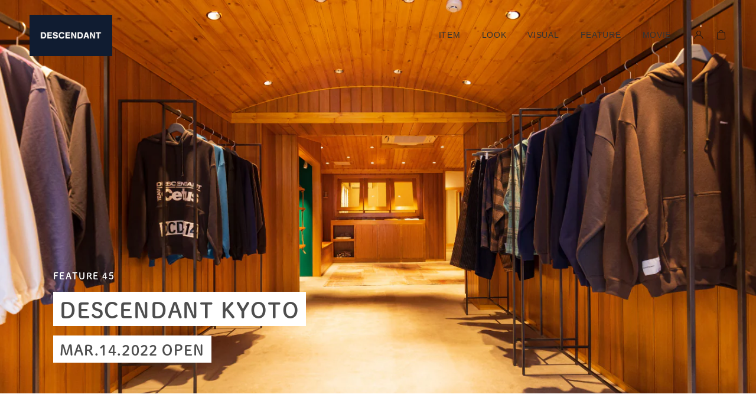

--- FILE ---
content_type: text/html; charset=utf-8
request_url: https://www.descendant.jp/en/blogs/feature/45
body_size: 24063
content:
<!doctype html>
<html class="no-js" lang="en">
  <head>
    <meta charset="utf-8">
    <meta http-equiv="X-UA-Compatible" content="IE=edge">
    <meta name="viewport" content="width=device-width,initial-scale=1">
    <meta name="theme-color" content="">
    <link rel="canonical" href="https://www.descendant.jp/en/blogs/feature/45">
    <link rel="preconnect" href="https://cdn.shopify.com" crossorigin><link rel="icon" type="image/png" href="//www.descendant.jp/cdn/shop/files/favicon.png?crop=center&height=32&v=1657699296&width=32"><title>
      FEATURE 45
 &ndash; DESCENDANT</title>
    
      <meta name="description" content="DESCENDANT KYOTO MAR.14.2022 OPEN">
    
    

<meta property="og:site_name" content="DESCENDANT">
<meta property="og:url" content="https://www.descendant.jp/en/blogs/feature/45">
<meta property="og:title" content="FEATURE 45">
<meta property="og:type" content="article">
<meta property="og:description" content="DESCENDANT KYOTO MAR.14.2022 OPEN"><meta property="og:image" content="http://www.descendant.jp/cdn/shop/articles/bnr_fea_45_5af350c9-4248-4eb2-9829-8acd09bab063.png?v=1740129400">
  <meta property="og:image:secure_url" content="https://www.descendant.jp/cdn/shop/articles/bnr_fea_45_5af350c9-4248-4eb2-9829-8acd09bab063.png?v=1740129400">
  <meta property="og:image:width" content="620">
  <meta property="og:image:height" content="330"><meta name="twitter:card" content="summary_large_image">
<meta name="twitter:title" content="FEATURE 45">
<meta name="twitter:description" content="DESCENDANT KYOTO MAR.14.2022 OPEN">

    <script src="//ajax.googleapis.com/ajax/libs/jquery/2.2.3/jquery.min.js"></script>
    <script src="//www.descendant.jp/cdn/shop/t/38/assets/jquery.easing.1.3.js?v=101685150567713057681756696154" defer="defer"></script>
    <script src="//www.descendant.jp/cdn/shop/t/38/assets/slick.js?v=71779134894361685811756696154" defer="defer"></script>
    <script src="//www.descendant.jp/cdn/shop/t/38/assets/jquery.cookie.js?v=83907597457321378151756696154" defer="defer"></script>
    <script src="//www.descendant.jp/cdn/shop/t/38/assets/jquery.inview.js?v=110789823065905365711756696154" defer="defer"></script>
    <script src="//www.descendant.jp/cdn/shop/t/38/assets/global.js?v=143673874000502605101756696154" defer="defer"></script>
    <script src="//www.descendant.jp/cdn/shop/t/38/assets/common.js?v=42709675976243261561756696154" defer="defer"></script>
    <script>
    (function(d) {
    var config = {
    kitId: 'oks5uwa',
    scriptTimeout: 3000,
    async: true
    },
    h=d.documentElement,t=setTimeout(function(){h.className=h.className.replace(/\bwf-loading\b/g,"")+" wf-inactive";},config.scriptTimeout),tk=d.createElement("script"),f=false,s=d.getElementsByTagName("script")[0],a;h.className+=" wf-loading";tk.src='https://use.typekit.net/'+config.kitId+'.js';tk.async=true;tk.onload=tk.onreadystatechange=function(){a=this.readyState;if(f||a&&a!="complete"&&a!="loaded")return;f=true;clearTimeout(t);try{Typekit.load(config)}catch(e){}};s.parentNode.insertBefore(tk,s)
    })(document);
    </script>
    <script>window.performance && window.performance.mark && window.performance.mark('shopify.content_for_header.start');</script><meta id="shopify-digital-wallet" name="shopify-digital-wallet" content="/66174550230/digital_wallets/dialog">
<meta name="shopify-checkout-api-token" content="29a40987e22b1000f4415155f59d3219">
<link rel="alternate" type="application/atom+xml" title="Feed" href="/en/blogs/feature.atom" />
<link rel="alternate" hreflang="x-default" href="https://www.descendant.jp/blogs/feature/45">
<link rel="alternate" hreflang="ja" href="https://www.descendant.jp/blogs/feature/45">
<link rel="alternate" hreflang="en" href="https://www.descendant.jp/en/blogs/feature/45">
<script async="async" src="/checkouts/internal/preloads.js?locale=en-JP"></script>
<link rel="preconnect" href="https://shop.app" crossorigin="anonymous">
<script async="async" src="https://shop.app/checkouts/internal/preloads.js?locale=en-JP&shop_id=66174550230" crossorigin="anonymous"></script>
<script id="apple-pay-shop-capabilities" type="application/json">{"shopId":66174550230,"countryCode":"JP","currencyCode":"JPY","merchantCapabilities":["supports3DS"],"merchantId":"gid:\/\/shopify\/Shop\/66174550230","merchantName":"DESCENDANT","requiredBillingContactFields":["postalAddress","email","phone"],"requiredShippingContactFields":["postalAddress","email","phone"],"shippingType":"shipping","supportedNetworks":["visa","masterCard","amex","jcb","discover"],"total":{"type":"pending","label":"DESCENDANT","amount":"1.00"},"shopifyPaymentsEnabled":true,"supportsSubscriptions":true}</script>
<script id="shopify-features" type="application/json">{"accessToken":"29a40987e22b1000f4415155f59d3219","betas":["rich-media-storefront-analytics"],"domain":"www.descendant.jp","predictiveSearch":false,"shopId":66174550230,"locale":"en"}</script>
<script>var Shopify = Shopify || {};
Shopify.shop = "dcdt-2014.myshopify.com";
Shopify.locale = "en";
Shopify.currency = {"active":"JPY","rate":"1.0"};
Shopify.country = "JP";
Shopify.theme = {"name":"DESCENDANT 25AW","id":153145934038,"schema_name":"Dawn","schema_version":"6.0.2","theme_store_id":887,"role":"main"};
Shopify.theme.handle = "null";
Shopify.theme.style = {"id":null,"handle":null};
Shopify.cdnHost = "www.descendant.jp/cdn";
Shopify.routes = Shopify.routes || {};
Shopify.routes.root = "/en/";</script>
<script type="module">!function(o){(o.Shopify=o.Shopify||{}).modules=!0}(window);</script>
<script>!function(o){function n(){var o=[];function n(){o.push(Array.prototype.slice.apply(arguments))}return n.q=o,n}var t=o.Shopify=o.Shopify||{};t.loadFeatures=n(),t.autoloadFeatures=n()}(window);</script>
<script>
  window.ShopifyPay = window.ShopifyPay || {};
  window.ShopifyPay.apiHost = "shop.app\/pay";
  window.ShopifyPay.redirectState = null;
</script>
<script id="shop-js-analytics" type="application/json">{"pageType":"article"}</script>
<script defer="defer" async type="module" src="//www.descendant.jp/cdn/shopifycloud/shop-js/modules/v2/client.init-shop-cart-sync_BN7fPSNr.en.esm.js"></script>
<script defer="defer" async type="module" src="//www.descendant.jp/cdn/shopifycloud/shop-js/modules/v2/chunk.common_Cbph3Kss.esm.js"></script>
<script defer="defer" async type="module" src="//www.descendant.jp/cdn/shopifycloud/shop-js/modules/v2/chunk.modal_DKumMAJ1.esm.js"></script>
<script type="module">
  await import("//www.descendant.jp/cdn/shopifycloud/shop-js/modules/v2/client.init-shop-cart-sync_BN7fPSNr.en.esm.js");
await import("//www.descendant.jp/cdn/shopifycloud/shop-js/modules/v2/chunk.common_Cbph3Kss.esm.js");
await import("//www.descendant.jp/cdn/shopifycloud/shop-js/modules/v2/chunk.modal_DKumMAJ1.esm.js");

  window.Shopify.SignInWithShop?.initShopCartSync?.({"fedCMEnabled":true,"windoidEnabled":true});

</script>
<script>
  window.Shopify = window.Shopify || {};
  if (!window.Shopify.featureAssets) window.Shopify.featureAssets = {};
  window.Shopify.featureAssets['shop-js'] = {"shop-cart-sync":["modules/v2/client.shop-cart-sync_CJVUk8Jm.en.esm.js","modules/v2/chunk.common_Cbph3Kss.esm.js","modules/v2/chunk.modal_DKumMAJ1.esm.js"],"init-fed-cm":["modules/v2/client.init-fed-cm_7Fvt41F4.en.esm.js","modules/v2/chunk.common_Cbph3Kss.esm.js","modules/v2/chunk.modal_DKumMAJ1.esm.js"],"init-shop-email-lookup-coordinator":["modules/v2/client.init-shop-email-lookup-coordinator_Cc088_bR.en.esm.js","modules/v2/chunk.common_Cbph3Kss.esm.js","modules/v2/chunk.modal_DKumMAJ1.esm.js"],"init-windoid":["modules/v2/client.init-windoid_hPopwJRj.en.esm.js","modules/v2/chunk.common_Cbph3Kss.esm.js","modules/v2/chunk.modal_DKumMAJ1.esm.js"],"shop-button":["modules/v2/client.shop-button_B0jaPSNF.en.esm.js","modules/v2/chunk.common_Cbph3Kss.esm.js","modules/v2/chunk.modal_DKumMAJ1.esm.js"],"shop-cash-offers":["modules/v2/client.shop-cash-offers_DPIskqss.en.esm.js","modules/v2/chunk.common_Cbph3Kss.esm.js","modules/v2/chunk.modal_DKumMAJ1.esm.js"],"shop-toast-manager":["modules/v2/client.shop-toast-manager_CK7RT69O.en.esm.js","modules/v2/chunk.common_Cbph3Kss.esm.js","modules/v2/chunk.modal_DKumMAJ1.esm.js"],"init-shop-cart-sync":["modules/v2/client.init-shop-cart-sync_BN7fPSNr.en.esm.js","modules/v2/chunk.common_Cbph3Kss.esm.js","modules/v2/chunk.modal_DKumMAJ1.esm.js"],"init-customer-accounts-sign-up":["modules/v2/client.init-customer-accounts-sign-up_CfPf4CXf.en.esm.js","modules/v2/client.shop-login-button_DeIztwXF.en.esm.js","modules/v2/chunk.common_Cbph3Kss.esm.js","modules/v2/chunk.modal_DKumMAJ1.esm.js"],"pay-button":["modules/v2/client.pay-button_CgIwFSYN.en.esm.js","modules/v2/chunk.common_Cbph3Kss.esm.js","modules/v2/chunk.modal_DKumMAJ1.esm.js"],"init-customer-accounts":["modules/v2/client.init-customer-accounts_DQ3x16JI.en.esm.js","modules/v2/client.shop-login-button_DeIztwXF.en.esm.js","modules/v2/chunk.common_Cbph3Kss.esm.js","modules/v2/chunk.modal_DKumMAJ1.esm.js"],"avatar":["modules/v2/client.avatar_BTnouDA3.en.esm.js"],"init-shop-for-new-customer-accounts":["modules/v2/client.init-shop-for-new-customer-accounts_CsZy_esa.en.esm.js","modules/v2/client.shop-login-button_DeIztwXF.en.esm.js","modules/v2/chunk.common_Cbph3Kss.esm.js","modules/v2/chunk.modal_DKumMAJ1.esm.js"],"shop-follow-button":["modules/v2/client.shop-follow-button_BRMJjgGd.en.esm.js","modules/v2/chunk.common_Cbph3Kss.esm.js","modules/v2/chunk.modal_DKumMAJ1.esm.js"],"checkout-modal":["modules/v2/client.checkout-modal_B9Drz_yf.en.esm.js","modules/v2/chunk.common_Cbph3Kss.esm.js","modules/v2/chunk.modal_DKumMAJ1.esm.js"],"shop-login-button":["modules/v2/client.shop-login-button_DeIztwXF.en.esm.js","modules/v2/chunk.common_Cbph3Kss.esm.js","modules/v2/chunk.modal_DKumMAJ1.esm.js"],"lead-capture":["modules/v2/client.lead-capture_DXYzFM3R.en.esm.js","modules/v2/chunk.common_Cbph3Kss.esm.js","modules/v2/chunk.modal_DKumMAJ1.esm.js"],"shop-login":["modules/v2/client.shop-login_CA5pJqmO.en.esm.js","modules/v2/chunk.common_Cbph3Kss.esm.js","modules/v2/chunk.modal_DKumMAJ1.esm.js"],"payment-terms":["modules/v2/client.payment-terms_BxzfvcZJ.en.esm.js","modules/v2/chunk.common_Cbph3Kss.esm.js","modules/v2/chunk.modal_DKumMAJ1.esm.js"]};
</script>
<script>(function() {
  var isLoaded = false;
  function asyncLoad() {
    if (isLoaded) return;
    isLoaded = true;
    var urls = ["https:\/\/omnisnippet1.com\/platforms\/shopify.js?source=scriptTag\u0026v=2025-05-15T12\u0026shop=dcdt-2014.myshopify.com","\/\/backinstock.useamp.com\/widget\/64138_1767158786.js?category=bis\u0026v=6\u0026shop=dcdt-2014.myshopify.com"];
    for (var i = 0; i < urls.length; i++) {
      var s = document.createElement('script');
      s.type = 'text/javascript';
      s.async = true;
      s.src = urls[i];
      var x = document.getElementsByTagName('script')[0];
      x.parentNode.insertBefore(s, x);
    }
  };
  if(window.attachEvent) {
    window.attachEvent('onload', asyncLoad);
  } else {
    window.addEventListener('load', asyncLoad, false);
  }
})();</script>
<script id="__st">var __st={"a":66174550230,"offset":32400,"reqid":"14c89f30-e4e3-4442-aaa3-55d3f20a59be-1770109588","pageurl":"www.descendant.jp\/en\/blogs\/feature\/45","s":"articles-587672944854","u":"eae1d2eefa69","p":"article","rtyp":"article","rid":587672944854};</script>
<script>window.ShopifyPaypalV4VisibilityTracking = true;</script>
<script id="captcha-bootstrap">!function(){'use strict';const t='contact',e='account',n='new_comment',o=[[t,t],['blogs',n],['comments',n],[t,'customer']],c=[[e,'customer_login'],[e,'guest_login'],[e,'recover_customer_password'],[e,'create_customer']],r=t=>t.map((([t,e])=>`form[action*='/${t}']:not([data-nocaptcha='true']) input[name='form_type'][value='${e}']`)).join(','),a=t=>()=>t?[...document.querySelectorAll(t)].map((t=>t.form)):[];function s(){const t=[...o],e=r(t);return a(e)}const i='password',u='form_key',d=['recaptcha-v3-token','g-recaptcha-response','h-captcha-response',i],f=()=>{try{return window.sessionStorage}catch{return}},m='__shopify_v',_=t=>t.elements[u];function p(t,e,n=!1){try{const o=window.sessionStorage,c=JSON.parse(o.getItem(e)),{data:r}=function(t){const{data:e,action:n}=t;return t[m]||n?{data:e,action:n}:{data:t,action:n}}(c);for(const[e,n]of Object.entries(r))t.elements[e]&&(t.elements[e].value=n);n&&o.removeItem(e)}catch(o){console.error('form repopulation failed',{error:o})}}const l='form_type',E='cptcha';function T(t){t.dataset[E]=!0}const w=window,h=w.document,L='Shopify',v='ce_forms',y='captcha';let A=!1;((t,e)=>{const n=(g='f06e6c50-85a8-45c8-87d0-21a2b65856fe',I='https://cdn.shopify.com/shopifycloud/storefront-forms-hcaptcha/ce_storefront_forms_captcha_hcaptcha.v1.5.2.iife.js',D={infoText:'Protected by hCaptcha',privacyText:'Privacy',termsText:'Terms'},(t,e,n)=>{const o=w[L][v],c=o.bindForm;if(c)return c(t,g,e,D).then(n);var r;o.q.push([[t,g,e,D],n]),r=I,A||(h.body.append(Object.assign(h.createElement('script'),{id:'captcha-provider',async:!0,src:r})),A=!0)});var g,I,D;w[L]=w[L]||{},w[L][v]=w[L][v]||{},w[L][v].q=[],w[L][y]=w[L][y]||{},w[L][y].protect=function(t,e){n(t,void 0,e),T(t)},Object.freeze(w[L][y]),function(t,e,n,w,h,L){const[v,y,A,g]=function(t,e,n){const i=e?o:[],u=t?c:[],d=[...i,...u],f=r(d),m=r(i),_=r(d.filter((([t,e])=>n.includes(e))));return[a(f),a(m),a(_),s()]}(w,h,L),I=t=>{const e=t.target;return e instanceof HTMLFormElement?e:e&&e.form},D=t=>v().includes(t);t.addEventListener('submit',(t=>{const e=I(t);if(!e)return;const n=D(e)&&!e.dataset.hcaptchaBound&&!e.dataset.recaptchaBound,o=_(e),c=g().includes(e)&&(!o||!o.value);(n||c)&&t.preventDefault(),c&&!n&&(function(t){try{if(!f())return;!function(t){const e=f();if(!e)return;const n=_(t);if(!n)return;const o=n.value;o&&e.removeItem(o)}(t);const e=Array.from(Array(32),(()=>Math.random().toString(36)[2])).join('');!function(t,e){_(t)||t.append(Object.assign(document.createElement('input'),{type:'hidden',name:u})),t.elements[u].value=e}(t,e),function(t,e){const n=f();if(!n)return;const o=[...t.querySelectorAll(`input[type='${i}']`)].map((({name:t})=>t)),c=[...d,...o],r={};for(const[a,s]of new FormData(t).entries())c.includes(a)||(r[a]=s);n.setItem(e,JSON.stringify({[m]:1,action:t.action,data:r}))}(t,e)}catch(e){console.error('failed to persist form',e)}}(e),e.submit())}));const S=(t,e)=>{t&&!t.dataset[E]&&(n(t,e.some((e=>e===t))),T(t))};for(const o of['focusin','change'])t.addEventListener(o,(t=>{const e=I(t);D(e)&&S(e,y())}));const B=e.get('form_key'),M=e.get(l),P=B&&M;t.addEventListener('DOMContentLoaded',(()=>{const t=y();if(P)for(const e of t)e.elements[l].value===M&&p(e,B);[...new Set([...A(),...v().filter((t=>'true'===t.dataset.shopifyCaptcha))])].forEach((e=>S(e,t)))}))}(h,new URLSearchParams(w.location.search),n,t,e,['guest_login'])})(!0,!0)}();</script>
<script integrity="sha256-4kQ18oKyAcykRKYeNunJcIwy7WH5gtpwJnB7kiuLZ1E=" data-source-attribution="shopify.loadfeatures" defer="defer" src="//www.descendant.jp/cdn/shopifycloud/storefront/assets/storefront/load_feature-a0a9edcb.js" crossorigin="anonymous"></script>
<script crossorigin="anonymous" defer="defer" src="//www.descendant.jp/cdn/shopifycloud/storefront/assets/shopify_pay/storefront-65b4c6d7.js?v=20250812"></script>
<script data-source-attribution="shopify.dynamic_checkout.dynamic.init">var Shopify=Shopify||{};Shopify.PaymentButton=Shopify.PaymentButton||{isStorefrontPortableWallets:!0,init:function(){window.Shopify.PaymentButton.init=function(){};var t=document.createElement("script");t.src="https://www.descendant.jp/cdn/shopifycloud/portable-wallets/latest/portable-wallets.en.js",t.type="module",document.head.appendChild(t)}};
</script>
<script data-source-attribution="shopify.dynamic_checkout.buyer_consent">
  function portableWalletsHideBuyerConsent(e){var t=document.getElementById("shopify-buyer-consent"),n=document.getElementById("shopify-subscription-policy-button");t&&n&&(t.classList.add("hidden"),t.setAttribute("aria-hidden","true"),n.removeEventListener("click",e))}function portableWalletsShowBuyerConsent(e){var t=document.getElementById("shopify-buyer-consent"),n=document.getElementById("shopify-subscription-policy-button");t&&n&&(t.classList.remove("hidden"),t.removeAttribute("aria-hidden"),n.addEventListener("click",e))}window.Shopify?.PaymentButton&&(window.Shopify.PaymentButton.hideBuyerConsent=portableWalletsHideBuyerConsent,window.Shopify.PaymentButton.showBuyerConsent=portableWalletsShowBuyerConsent);
</script>
<script data-source-attribution="shopify.dynamic_checkout.cart.bootstrap">document.addEventListener("DOMContentLoaded",(function(){function t(){return document.querySelector("shopify-accelerated-checkout-cart, shopify-accelerated-checkout")}if(t())Shopify.PaymentButton.init();else{new MutationObserver((function(e,n){t()&&(Shopify.PaymentButton.init(),n.disconnect())})).observe(document.body,{childList:!0,subtree:!0})}}));
</script>
<link id="shopify-accelerated-checkout-styles" rel="stylesheet" media="screen" href="https://www.descendant.jp/cdn/shopifycloud/portable-wallets/latest/accelerated-checkout-backwards-compat.css" crossorigin="anonymous">
<style id="shopify-accelerated-checkout-cart">
        #shopify-buyer-consent {
  margin-top: 1em;
  display: inline-block;
  width: 100%;
}

#shopify-buyer-consent.hidden {
  display: none;
}

#shopify-subscription-policy-button {
  background: none;
  border: none;
  padding: 0;
  text-decoration: underline;
  font-size: inherit;
  cursor: pointer;
}

#shopify-subscription-policy-button::before {
  box-shadow: none;
}

      </style>

<script>window.performance && window.performance.mark && window.performance.mark('shopify.content_for_header.end');</script>

    <style data-shopify>
      
      
      
      
      
      :root {
        --font-body-family:  Helvetica,verdana,arial,Helvetica, Arial, sans-serif;
        --font-body-style: normal;
        --font-body-weight: 400;
        --font-body-weight-bold: 700;
        --font-heading-family: Helvetica, Arial, sans-serif;
        --font-heading-style: normal;
        --font-heading-weight: 400;
        --font-body-scale: 1.0;
        --font-heading-scale: 1.0;
        --color-base-text: 18, 18, 18;
        --color-shadow: 18, 18, 18;
        --color-base-background-1: 255, 255, 255;
        --color-base-background-2: 243, 243, 243;
        --color-base-solid-button-labels: 255, 255, 255;
        --color-base-outline-button-labels: 18, 18, 18;
        --color-base-accent-1: 18, 18, 18;
        --color-base-accent-2: 40, 165, 203;
        --payment-terms-background-color: #ffffff;
        --gradient-base-background-1: #ffffff;
        --gradient-base-background-2: #f3f3f3;
        --gradient-base-accent-1: #121212;
        --gradient-base-accent-2: #28a5cb;
        --media-padding: px;
        --media-border-opacity: 0.05;
        --media-border-width: 1px;
        --media-radius: 0px;
        --media-shadow-opacity: 0.0;
        --media-shadow-horizontal-offset: 0px;
        --media-shadow-vertical-offset: 4px;
        --media-shadow-blur-radius: 5px;
        --media-shadow-visible: 0;
        --page-width: 120rem;
        --page-width-margin: 0rem;
        --card-image-padding: 0.0rem;
        --card-corner-radius: 0.0rem;
        --card-text-alignment: left;
        --card-border-width: 0.0rem;
        --card-border-opacity: 0.1;
        --card-shadow-opacity: 0.0;
        --card-shadow-visible: 0;
        --card-shadow-horizontal-offset: 0.0rem;
        --card-shadow-vertical-offset: 0.4rem;
        --card-shadow-blur-radius: 0.5rem;
        --badge-corner-radius: 4.0rem;
        --popup-border-width: 1px;
        --popup-border-opacity: 0.1;
        --popup-corner-radius: 0px;
        --popup-shadow-opacity: 0.0;
        --popup-shadow-horizontal-offset: 0px;
        --popup-shadow-vertical-offset: 4px;
        --popup-shadow-blur-radius: 5px;
        --drawer-border-width: 1px;
        --drawer-border-opacity: 0.1;
        --drawer-shadow-opacity: 0.0;
        --drawer-shadow-horizontal-offset: 0px;
        --drawer-shadow-vertical-offset: 4px;
        --drawer-shadow-blur-radius: 5px;
        --spacing-sections-desktop: 0px;
        --spacing-sections-mobile: 0px;
        --grid-desktop-vertical-spacing: 8px;
        --grid-desktop-horizontal-spacing: 8px;
        --grid-mobile-vertical-spacing: 4px;
        --grid-mobile-horizontal-spacing: 4px;
        --text-boxes-border-opacity: 0.1;
        --text-boxes-border-width: 0px;
        --text-boxes-radius: 0px;
        --text-boxes-shadow-opacity: 0.0;
        --text-boxes-shadow-visible: 0;
        --text-boxes-shadow-horizontal-offset: 0px;
        --text-boxes-shadow-vertical-offset: 4px;
        --text-boxes-shadow-blur-radius: 5px;
        --buttons-radius: 0px;
        --buttons-radius-outset: 0px;
        --buttons-border-width: 1px;
        --buttons-border-opacity: 1.0;
        --buttons-shadow-opacity: 0.0;
        --buttons-shadow-visible: 0;
        --buttons-shadow-horizontal-offset: 0px;
        --buttons-shadow-vertical-offset: 4px;
        --buttons-shadow-blur-radius: 5px;
        --buttons-border-offset: 0px;
        --inputs-radius: 0px;
        --inputs-border-width: 1px;
        --inputs-border-opacity: 0.55;
        --inputs-shadow-opacity: 0.0;
        --inputs-shadow-horizontal-offset: 0px;
        --inputs-margin-offset: 0px;
        --inputs-shadow-vertical-offset: 4px;
        --inputs-shadow-blur-radius: 5px;
        --inputs-radius-outset: 0px;
        --variant-pills-radius: 40px;
        --variant-pills-border-width: 1px;
        --variant-pills-border-opacity: 0.55;
        --variant-pills-shadow-opacity: 0.0;
        --variant-pills-shadow-horizontal-offset: 0px;
        --variant-pills-shadow-vertical-offset: 4px;
        --variant-pills-shadow-blur-radius: 5px;
      }
      *,
      *::before,
      *::after {
        box-sizing: inherit;
      }
      html {
        box-sizing: border-box;
        font-size: calc(var(--font-body-scale) * 62.5%);
        height: 100%;
      }
      body {
        display: grid;
        grid-template-rows: auto auto 1fr auto;
        grid-template-columns: 100%;
        min-height: 100%;
        margin: 0;
        font-size: 1.5rem;
        letter-spacing: 0.06rem;
        line-height: calc(1 + 0.8 / var(--font-body-scale));
        font-family: var(--font-body-family);
        font-style: var(--font-body-style);
        font-weight: var(--font-body-weight);
      }
      @media screen and (min-width: 750px) {
        body {
          font-size: 1.6rem;
        }
      }
    </style>
    <link href="//www.descendant.jp/cdn/shop/t/38/assets/slick.css?v=60732181408125083411756696154" rel="stylesheet" type="text/css" media="all" />
    <link href="//www.descendant.jp/cdn/shop/t/38/assets/base.css?v=173390591340756603311756696154" rel="stylesheet" type="text/css" media="all" />
<link rel="stylesheet" href="//www.descendant.jp/cdn/shop/t/38/assets/component-predictive-search.css?v=165644661289088488651756696154" media="print" onload="this.media='all'"><script>document.documentElement.className = document.documentElement.className.replace('no-js', 'js');
    if (Shopify.designMode) {
      document.documentElement.classList.add('shopify-design-mode');
    }
    </script>
  <!-- BEGIN app block: shopify://apps/langify/blocks/langify/b50c2edb-8c63-4e36-9e7c-a7fdd62ddb8f --><!-- BEGIN app snippet: ly-switcher-factory -->




<style>
  .ly-switcher-wrapper.ly-hide, .ly-recommendation.ly-hide, .ly-recommendation .ly-submit-btn {
    display: none !important;
  }

  #ly-switcher-factory-template {
    display: none;
  }.ly-languages-switcher ul > li[key="ja"],
      .ly-popup-modal .ly-popup-modal-content ul > li[key="ja"],
      .ly-languages-switcher.ly-links a[data-language-code="ja"] {
        order: 1 !important;
      }.ly-languages-switcher ul > li[key="en"],
      .ly-popup-modal .ly-popup-modal-content ul > li[key="en"],
      .ly-languages-switcher.ly-links a[data-language-code="en"] {
        order: 2 !important;
      }
      .ly-breakpoint-1 { display: none; }
      @media (min-width:0px) and (max-width: 999px ) {
        .ly-breakpoint-1 { display: flex; }

        .ly-recommendation .ly-banner-content, 
        .ly-recommendation .ly-popup-modal-content {
          font-size: 14px !important;
          color: #000 !important;
          background: #fff !important;
          border-radius: 0px !important;
          border-width: 0px !important;
          border-color: #000 !important;
        }
        .ly-recommendation-form button[type="submit"] {
          font-size: 14px !important;
          color: #fff !important;
          background: #999 !important;
        }
      }
      .ly-breakpoint-2 { display: none; }
      @media (min-width:1000px)  {
        .ly-breakpoint-2 { display: flex; }

        .ly-recommendation .ly-banner-content, 
        .ly-recommendation .ly-popup-modal-content {
          font-size: 14px !important;
          color: #000 !important;
          background: #fff !important;
          border-radius: 0px !important;
          border-width: 0px !important;
          border-color: #000 !important;
        }
        .ly-recommendation-form button[type="submit"] {
          font-size: 14px !important;
          color: #fff !important;
          background: #999 !important;
        }
      }


  

  /* Accessibility: Focus indicators - only visible for keyboard navigation */
  .ly-languages-switcher:focus-visible,
  .ly-languages-switcher *:focus-visible,
  .ly-currency-switcher:focus-visible,
  .ly-currency-switcher *:focus-visible,
  .ly-country-switcher:focus-visible,
  .ly-country-switcher *:focus-visible,
  .ly-custom-dropdown-current:focus-visible,
  .ly-custom-dropdown-list-element:focus-visible,
  .ly-languages-switcher-link:focus-visible,
  .ly-popup-current:focus-visible,
  .ly-close:focus-visible,
  .ly-submit-btn:focus-visible,
  .ly-text-input:focus-visible {
    outline: 2px solid #005fcc;
    outline-offset: 2px;
  }

  @media (prefers-color-scheme: dark) {
    .ly-languages-switcher:focus-visible,
    .ly-languages-switcher *:focus-visible,
    .ly-currency-switcher:focus-visible,
    .ly-currency-switcher *:focus-visible,
    .ly-country-switcher:focus-visible,
    .ly-country-switcher *:focus-visible,
    .ly-custom-dropdown-current:focus-visible,
    .ly-custom-dropdown-list-element:focus-visible,
    .ly-languages-switcher-link:focus-visible,
    .ly-popup-current:focus-visible,
    .ly-close:focus-visible,
    .ly-submit-btn:focus-visible,
    .ly-text-input:focus-visible {
      outline-color: #66b3ff;
    }
  }
</style>


<template id="ly-switcher-factory-template">
<div data-breakpoint="0" class="ly-switcher-wrapper ly-breakpoint-1 fixed bottom_right ly-hide" style="font-size: 14px; margin: 0px 0px; "><div data-dropup="false" onclick="langify.switcher.toggleSwitcherOpen(this)" class="ly-languages-switcher ly-custom-dropdown-switcher ly-bright-theme" style=" margin: 0px 0px;">
          <span role="button" tabindex="0" aria-label="Selected language: English" aria-expanded="false" aria-controls="languagesSwitcherList-1" class="ly-custom-dropdown-current" style="background: #fff; color: #000;  border-style: solid; border-width: 0px; border-radius: 0px; border-color: #000;  padding: 0px 0px;"><i class="ly-icon ly-flag-icon ly-flag-icon-en en " aria-hidden="true"></i><span class="ly-custom-dropdown-current-inner ly-custom-dropdown-current-inner-text">English
</span>
<div aria-hidden="true" class="ly-arrow ly-arrow-black stroke" style="vertical-align: middle; width: 14.0px; height: 14.0px;">
        <svg xmlns="http://www.w3.org/2000/svg" viewBox="0 0 14.0 14.0" height="14.0px" width="14.0px" style="position: absolute;">
          <path d="M1 4.5 L7.0 10.5 L13.0 4.5" fill="transparent" stroke="#000" stroke-width="1px"/>
        </svg>
      </div>
          </span>
          <ul id="languagesSwitcherList-1" role="list" class="ly-custom-dropdown-list ly-is-open ly-bright-theme" style="background: #fff; color: #000;  border-style: solid; border-width: 0px; border-radius: 0px; border-color: #000;"><li key="ja" style="color: #000;  margin: 0px 0px; padding: 0px 0px;">
                  <a class="ly-custom-dropdown-list-element ly-languages-switcher-link ly-bright-theme"
                    href="#"
                      data-language-code="ja"
                    
                    lang="ja" data-ly-locked="true" rel="nofollow"><i class="ly-icon ly-flag-icon ly-flag-icon-ja" aria-hidden="true"></i><span class="ly-custom-dropdown-list-element-right">Japanese</span></a>
                </li><li key="en" style="color: #000;  margin: 0px 0px; padding: 0px 0px;">
                  <a class="ly-custom-dropdown-list-element ly-languages-switcher-link ly-bright-theme"
                    href="#"
                      data-language-code="en"
                    
                    lang="en" data-ly-locked="true" rel="nofollow"><i class="ly-icon ly-flag-icon ly-flag-icon-en" aria-hidden="true"></i><span class="ly-custom-dropdown-list-element-right">English</span></a>
                </li></ul>
        </div></div>

<div data-breakpoint="1000" class="ly-switcher-wrapper ly-breakpoint-2 custom ly-custom ly-hide" style="font-size: 14px; "><nav aria-label="Language selector" data-breakpoint="1000" class="ly-languages-switcher ly-links  ly-bright-theme" style="color: #000;"><a href="#"

                data-language-code="ja" lang="ja" data-ly-locked="true" class="ly-languages-switcher-link"
                
                style="background: #fff; color: #000;  margin: 0px 0px;  padding: 0px 0px;  border-style: solid; border-width: 0px; border-radius: 0px; border-color: #000;"
                rel="nofollow"><i class="ly-icon ly-flag-icon ly-flag-icon-ja" aria-hidden="true"></i><span class="ly-inner-text">Japanese</span></a><a href="#"

                data-language-code="en" lang="en" data-ly-locked="true" class="ly-languages-switcher-link"
                aria-current="true"
                style="background: #fff; color: #000;  margin: 0px 0px;  padding: 0px 0px;  border-style: solid; border-width: 0px; border-radius: 0px; border-color: #000;"
                rel="nofollow"><i class="ly-icon ly-flag-icon ly-flag-icon-en" aria-hidden="true"></i><span class="ly-inner-text">English</span></a></nav></div>
</template><link rel="preload stylesheet" href="https://cdn.shopify.com/extensions/019c1e50-c519-7f02-80d8-9cc0b42acc15/langify-81/assets/langify-flags.css" as="style" media="print" onload="this.media='all'; this.onload=null;"><!-- END app snippet -->

<script>
  var langify = window.langify || {};
  var customContents = {};
  var customContents_image = {};
  var langifySettingsOverwrites = {};
  var defaultSettings = {
    debug: false,               // BOOL : Enable/disable console logs
    observe: true,              // BOOL : Enable/disable the entire mutation observer (off switch)
    observeLinks: false,
    observeImages: true,
    observeCustomContents: true,
    maxMutations: 5,
    timeout: 100,               // INT : Milliseconds to wait after a mutation, before the next mutation event will be allowed for the element
    linksBlacklist: [],
    usePlaceholderMatching: false
  };

  if(langify.settings) { 
    langifySettingsOverwrites = Object.assign({}, langify.settings);
    langify.settings = Object.assign(defaultSettings, langify.settings); 
  } else { 
    langify.settings = defaultSettings; 
  }

  langify.settings.theme = null;
  langify.settings.switcher = {"customCSS":"","languageDetection":false,"languageDetectionDefault":"ja","enableDefaultLanguage":false,"breakpoints":[{"key":0,"label":"0px","config":{"type":"custom","corner":"bottom_right","position":"fixed","show_flags":true,"rectangle_icons":true,"square_icons":false,"round_icons":false,"show_label":true,"show_custom_name":true,"show_name":false,"show_iso_code":false,"is_dark":false,"is_transparent":false,"is_dropup":false,"arrow_size":100,"arrow_width":1,"arrow_filled":false,"h_space":0,"v_space":0,"h_item_space":0,"v_item_space":0,"h_item_padding":0,"v_item_padding":0,"text_color":"#000","link_color":"#000","arrow_color":"#000","bg_color":"#fff","border_color":"#000","border_width":0,"border_radius":0,"fontsize":14,"button_bg_color":"#999","button_text_color":"#fff","recommendation_fontsize":14,"recommendation_border_width":0,"recommendation_border_radius":0,"recommendation_text_color":"#000","recommendation_link_color":"#000","recommendation_button_bg_color":"#999","recommendation_button_text_color":"#fff","recommendation_bg_color":"#fff","recommendation_border_color":"#000","currency_switcher_enabled":false,"show_currency_selector":false,"show_country_selector_inside_popup":false,"show_currency_selector_inside_popup":false,"country_switcher_enabled":false,"country_switcher_format":"[[country_name]] ([[country_currency_code]] [[country_currency_symbol]])","popup_switcher_type":"links_list","popup_show_world_icon":false,"use_submit_button":false}},{"key":1000,"label":"1000px","config":{"type":"links","corner":"bottom_right","position":"custom","show_flags":true,"rectangle_icons":true,"square_icons":false,"round_icons":false,"show_label":true,"show_custom_name":true,"show_name":false,"show_iso_code":false,"is_dark":false,"is_transparent":false,"is_dropup":false,"arrow_size":100,"arrow_width":1,"arrow_filled":false,"h_space":0,"v_space":0,"h_item_space":0,"v_item_space":0,"h_item_padding":0,"v_item_padding":0,"text_color":"#000","link_color":"#000","arrow_color":"#000","bg_color":"#fff","border_color":"#000","border_width":0,"border_radius":0,"fontsize":14,"button_bg_color":"#999","button_text_color":"#fff","recommendation_fontsize":14,"recommendation_border_width":0,"recommendation_border_radius":0,"recommendation_text_color":"#000","recommendation_link_color":"#000","recommendation_button_bg_color":"#999","recommendation_button_text_color":"#fff","recommendation_bg_color":"#fff","recommendation_border_color":"#000","currency_switcher_enabled":false,"show_currency_selector":false,"show_country_selector_inside_popup":false,"show_currency_selector_inside_popup":false,"country_switcher_enabled":false,"country_switcher_format":"[[country_name]] ([[country_currency_code]] [[country_currency_symbol]])","popup_switcher_type":"links_list","popup_show_world_icon":false,"use_submit_button":false}}],"languages":[{"iso_code":"ja","country_code":null,"currency_code":null,"root_url":"\/","name":"Japanese","primary":true,"domain":false,"published":true,"custom_name":false},{"iso_code":"en","country_code":null,"currency_code":null,"root_url":"\/en","name":"English","primary":false,"domain":false,"published":true,"custom_name":false}],"marketLanguages":null,"recommendation_enabled":false,"recommendation_type":"popup","recommendation_switcher_key":-1,"recommendation_strings":{},"switcher_strings":{},"recommendation":{"recommendation_backdrop_show":true,"recommendation_corner":"center_center","recommendation_banner_corner":"top","recommendation_fontsize":14,"recommendation_border_width":0,"recommendation_border_radius":0,"recommendation_text_color":"#000","recommendation_link_color":"#000","recommendation_button_bg_color":"#999","recommendation_button_text_color":"#fff","recommendation_bg_color":"#fff","recommendation_border_color":"#000"}};
  if(langify.settings.switcher === null) {
    langify.settings.switcher = {};
  }
  langify.settings.switcher.customIcons = null;

  langify.locale = langify.locale || {
    country_code: "JP",
    language_code: "en",
    currency_code: null,
    primary: false,
    iso_code: "en",
    root_url: "\/en",
    language_id: "ly176315",
    shop_url: "https:\/\/www.descendant.jp",
    domain_feature_enabled: null,
    languages: [{
        iso_code: "ja",
        root_url: "\/",
        domain: null,
      },{
        iso_code: "en",
        root_url: "\/en",
        domain: null,
      },]
  };

  langify.localization = {
    available_countries: ["Japan"],
    available_languages: [{"shop_locale":{"locale":"ja","enabled":true,"primary":true,"published":true}},{"shop_locale":{"locale":"en","enabled":true,"primary":false,"published":true}}],
    country: "Japan",
    language: {"shop_locale":{"locale":"en","enabled":true,"primary":false,"published":true}},
    market: {
      handle: "jp",
      id: 11601739990,
      metafields: {"error":"json not allowed for this object"},
    }
  };

  // Disable link correction ALWAYS on languages with mapped domains
  
  if(langify.locale.root_url == '/') {
    langify.settings.observeLinks = false;
  }


  function extractImageObject(val) {
  if (!val || val === '') return false;

  // Handle src-sets (e.g., "image_600x600.jpg 1x, image_1200x1200.jpg 2x")
  if (val.search(/([0-9]+w?h?x?,)/gi) > -1) {
    val = val.split(/([0-9]+w?h?x?,)/gi)[0];
  }

  const hostBegin = val.indexOf('//') !== -1 ? val.indexOf('//') : 0;
  const hostEnd = val.lastIndexOf('/') + 1;
  const host = val.substring(hostBegin, hostEnd);
  let afterHost = val.substring(hostEnd);

  // Remove query/hash fragments
  afterHost = afterHost.split('#')[0].split('?')[0];

  // Extract name before any Shopify modifiers or file extension
  // e.g., "photo_600x600_crop_center@2x.jpg" → "photo"
  const name = afterHost.replace(
    /(_[0-9]+x[0-9]*|_{width}x|_{size})?(_crop_(top|center|bottom|left|right))?(@[0-9]*x)?(\.progressive)?(\.(png\.jpg|jpe?g|png|gif|webp))?$/i,
    ''
  );

  // Extract file extension (if any)
  let type = '';
  const match = afterHost.match(/\.(png\.jpg|jpe?g|png|gif|webp)$/i);
  if (match) {
    type = match[1].replace('png.jpg', 'jpg'); // fix weird double-extension cases
  }

  // Clean file name with extension or suffixes normalized
  const file = afterHost.replace(
    /(_[0-9]+x[0-9]*|_{width}x|_{size})?(_crop_(top|center|bottom|left|right))?(@[0-9]*x)?(\.progressive)?(\.(png\.jpg|jpe?g|png|gif|webp))?$/i,
    type ? '.' + type : ''
  );

  return { host, name, type, file };
}



  /* Custom Contents Section*/
  var customContents = {};

  // Images Section
  

  

  

  

  

  

  

  

  

</script><link rel="preload stylesheet" href="https://cdn.shopify.com/extensions/019c1e50-c519-7f02-80d8-9cc0b42acc15/langify-81/assets/langify-lib.css" as="style" media="print" onload="this.media='all'; this.onload=null;"><!-- END app block --><script src="https://cdn.shopify.com/extensions/019c1e50-c519-7f02-80d8-9cc0b42acc15/langify-81/assets/langify-lib.js" type="text/javascript" defer="defer"></script>
<link href="https://monorail-edge.shopifysvc.com" rel="dns-prefetch">
<script>(function(){if ("sendBeacon" in navigator && "performance" in window) {try {var session_token_from_headers = performance.getEntriesByType('navigation')[0].serverTiming.find(x => x.name == '_s').description;} catch {var session_token_from_headers = undefined;}var session_cookie_matches = document.cookie.match(/_shopify_s=([^;]*)/);var session_token_from_cookie = session_cookie_matches && session_cookie_matches.length === 2 ? session_cookie_matches[1] : "";var session_token = session_token_from_headers || session_token_from_cookie || "";function handle_abandonment_event(e) {var entries = performance.getEntries().filter(function(entry) {return /monorail-edge.shopifysvc.com/.test(entry.name);});if (!window.abandonment_tracked && entries.length === 0) {window.abandonment_tracked = true;var currentMs = Date.now();var navigation_start = performance.timing.navigationStart;var payload = {shop_id: 66174550230,url: window.location.href,navigation_start,duration: currentMs - navigation_start,session_token,page_type: "article"};window.navigator.sendBeacon("https://monorail-edge.shopifysvc.com/v1/produce", JSON.stringify({schema_id: "online_store_buyer_site_abandonment/1.1",payload: payload,metadata: {event_created_at_ms: currentMs,event_sent_at_ms: currentMs}}));}}window.addEventListener('pagehide', handle_abandonment_event);}}());</script>
<script id="web-pixels-manager-setup">(function e(e,d,r,n,o){if(void 0===o&&(o={}),!Boolean(null===(a=null===(i=window.Shopify)||void 0===i?void 0:i.analytics)||void 0===a?void 0:a.replayQueue)){var i,a;window.Shopify=window.Shopify||{};var t=window.Shopify;t.analytics=t.analytics||{};var s=t.analytics;s.replayQueue=[],s.publish=function(e,d,r){return s.replayQueue.push([e,d,r]),!0};try{self.performance.mark("wpm:start")}catch(e){}var l=function(){var e={modern:/Edge?\/(1{2}[4-9]|1[2-9]\d|[2-9]\d{2}|\d{4,})\.\d+(\.\d+|)|Firefox\/(1{2}[4-9]|1[2-9]\d|[2-9]\d{2}|\d{4,})\.\d+(\.\d+|)|Chrom(ium|e)\/(9{2}|\d{3,})\.\d+(\.\d+|)|(Maci|X1{2}).+ Version\/(15\.\d+|(1[6-9]|[2-9]\d|\d{3,})\.\d+)([,.]\d+|)( \(\w+\)|)( Mobile\/\w+|) Safari\/|Chrome.+OPR\/(9{2}|\d{3,})\.\d+\.\d+|(CPU[ +]OS|iPhone[ +]OS|CPU[ +]iPhone|CPU IPhone OS|CPU iPad OS)[ +]+(15[._]\d+|(1[6-9]|[2-9]\d|\d{3,})[._]\d+)([._]\d+|)|Android:?[ /-](13[3-9]|1[4-9]\d|[2-9]\d{2}|\d{4,})(\.\d+|)(\.\d+|)|Android.+Firefox\/(13[5-9]|1[4-9]\d|[2-9]\d{2}|\d{4,})\.\d+(\.\d+|)|Android.+Chrom(ium|e)\/(13[3-9]|1[4-9]\d|[2-9]\d{2}|\d{4,})\.\d+(\.\d+|)|SamsungBrowser\/([2-9]\d|\d{3,})\.\d+/,legacy:/Edge?\/(1[6-9]|[2-9]\d|\d{3,})\.\d+(\.\d+|)|Firefox\/(5[4-9]|[6-9]\d|\d{3,})\.\d+(\.\d+|)|Chrom(ium|e)\/(5[1-9]|[6-9]\d|\d{3,})\.\d+(\.\d+|)([\d.]+$|.*Safari\/(?![\d.]+ Edge\/[\d.]+$))|(Maci|X1{2}).+ Version\/(10\.\d+|(1[1-9]|[2-9]\d|\d{3,})\.\d+)([,.]\d+|)( \(\w+\)|)( Mobile\/\w+|) Safari\/|Chrome.+OPR\/(3[89]|[4-9]\d|\d{3,})\.\d+\.\d+|(CPU[ +]OS|iPhone[ +]OS|CPU[ +]iPhone|CPU IPhone OS|CPU iPad OS)[ +]+(10[._]\d+|(1[1-9]|[2-9]\d|\d{3,})[._]\d+)([._]\d+|)|Android:?[ /-](13[3-9]|1[4-9]\d|[2-9]\d{2}|\d{4,})(\.\d+|)(\.\d+|)|Mobile Safari.+OPR\/([89]\d|\d{3,})\.\d+\.\d+|Android.+Firefox\/(13[5-9]|1[4-9]\d|[2-9]\d{2}|\d{4,})\.\d+(\.\d+|)|Android.+Chrom(ium|e)\/(13[3-9]|1[4-9]\d|[2-9]\d{2}|\d{4,})\.\d+(\.\d+|)|Android.+(UC? ?Browser|UCWEB|U3)[ /]?(15\.([5-9]|\d{2,})|(1[6-9]|[2-9]\d|\d{3,})\.\d+)\.\d+|SamsungBrowser\/(5\.\d+|([6-9]|\d{2,})\.\d+)|Android.+MQ{2}Browser\/(14(\.(9|\d{2,})|)|(1[5-9]|[2-9]\d|\d{3,})(\.\d+|))(\.\d+|)|K[Aa][Ii]OS\/(3\.\d+|([4-9]|\d{2,})\.\d+)(\.\d+|)/},d=e.modern,r=e.legacy,n=navigator.userAgent;return n.match(d)?"modern":n.match(r)?"legacy":"unknown"}(),u="modern"===l?"modern":"legacy",c=(null!=n?n:{modern:"",legacy:""})[u],f=function(e){return[e.baseUrl,"/wpm","/b",e.hashVersion,"modern"===e.buildTarget?"m":"l",".js"].join("")}({baseUrl:d,hashVersion:r,buildTarget:u}),m=function(e){var d=e.version,r=e.bundleTarget,n=e.surface,o=e.pageUrl,i=e.monorailEndpoint;return{emit:function(e){var a=e.status,t=e.errorMsg,s=(new Date).getTime(),l=JSON.stringify({metadata:{event_sent_at_ms:s},events:[{schema_id:"web_pixels_manager_load/3.1",payload:{version:d,bundle_target:r,page_url:o,status:a,surface:n,error_msg:t},metadata:{event_created_at_ms:s}}]});if(!i)return console&&console.warn&&console.warn("[Web Pixels Manager] No Monorail endpoint provided, skipping logging."),!1;try{return self.navigator.sendBeacon.bind(self.navigator)(i,l)}catch(e){}var u=new XMLHttpRequest;try{return u.open("POST",i,!0),u.setRequestHeader("Content-Type","text/plain"),u.send(l),!0}catch(e){return console&&console.warn&&console.warn("[Web Pixels Manager] Got an unhandled error while logging to Monorail."),!1}}}}({version:r,bundleTarget:l,surface:e.surface,pageUrl:self.location.href,monorailEndpoint:e.monorailEndpoint});try{o.browserTarget=l,function(e){var d=e.src,r=e.async,n=void 0===r||r,o=e.onload,i=e.onerror,a=e.sri,t=e.scriptDataAttributes,s=void 0===t?{}:t,l=document.createElement("script"),u=document.querySelector("head"),c=document.querySelector("body");if(l.async=n,l.src=d,a&&(l.integrity=a,l.crossOrigin="anonymous"),s)for(var f in s)if(Object.prototype.hasOwnProperty.call(s,f))try{l.dataset[f]=s[f]}catch(e){}if(o&&l.addEventListener("load",o),i&&l.addEventListener("error",i),u)u.appendChild(l);else{if(!c)throw new Error("Did not find a head or body element to append the script");c.appendChild(l)}}({src:f,async:!0,onload:function(){if(!function(){var e,d;return Boolean(null===(d=null===(e=window.Shopify)||void 0===e?void 0:e.analytics)||void 0===d?void 0:d.initialized)}()){var d=window.webPixelsManager.init(e)||void 0;if(d){var r=window.Shopify.analytics;r.replayQueue.forEach((function(e){var r=e[0],n=e[1],o=e[2];d.publishCustomEvent(r,n,o)})),r.replayQueue=[],r.publish=d.publishCustomEvent,r.visitor=d.visitor,r.initialized=!0}}},onerror:function(){return m.emit({status:"failed",errorMsg:"".concat(f," has failed to load")})},sri:function(e){var d=/^sha384-[A-Za-z0-9+/=]+$/;return"string"==typeof e&&d.test(e)}(c)?c:"",scriptDataAttributes:o}),m.emit({status:"loading"})}catch(e){m.emit({status:"failed",errorMsg:(null==e?void 0:e.message)||"Unknown error"})}}})({shopId: 66174550230,storefrontBaseUrl: "https://www.descendant.jp",extensionsBaseUrl: "https://extensions.shopifycdn.com/cdn/shopifycloud/web-pixels-manager",monorailEndpoint: "https://monorail-edge.shopifysvc.com/unstable/produce_batch",surface: "storefront-renderer",enabledBetaFlags: ["2dca8a86"],webPixelsConfigList: [{"id":"432046294","configuration":"{\"config\":\"{\\\"pixel_id\\\":\\\"G-YLKLJ80HZD\\\",\\\"gtag_events\\\":[{\\\"type\\\":\\\"purchase\\\",\\\"action_label\\\":\\\"G-YLKLJ80HZD\\\"},{\\\"type\\\":\\\"page_view\\\",\\\"action_label\\\":\\\"G-YLKLJ80HZD\\\"},{\\\"type\\\":\\\"view_item\\\",\\\"action_label\\\":\\\"G-YLKLJ80HZD\\\"},{\\\"type\\\":\\\"search\\\",\\\"action_label\\\":\\\"G-YLKLJ80HZD\\\"},{\\\"type\\\":\\\"add_to_cart\\\",\\\"action_label\\\":\\\"G-YLKLJ80HZD\\\"},{\\\"type\\\":\\\"begin_checkout\\\",\\\"action_label\\\":\\\"G-YLKLJ80HZD\\\"},{\\\"type\\\":\\\"add_payment_info\\\",\\\"action_label\\\":\\\"G-YLKLJ80HZD\\\"}],\\\"enable_monitoring_mode\\\":false}\"}","eventPayloadVersion":"v1","runtimeContext":"OPEN","scriptVersion":"b2a88bafab3e21179ed38636efcd8a93","type":"APP","apiClientId":1780363,"privacyPurposes":[],"dataSharingAdjustments":{"protectedCustomerApprovalScopes":["read_customer_address","read_customer_email","read_customer_name","read_customer_personal_data","read_customer_phone"]}},{"id":"102531286","configuration":"{\"apiURL\":\"https:\/\/api.omnisend.com\",\"appURL\":\"https:\/\/app.omnisend.com\",\"brandID\":\"631b18ee48c164e108e0c24a\",\"trackingURL\":\"https:\/\/wt.omnisendlink.com\"}","eventPayloadVersion":"v1","runtimeContext":"STRICT","scriptVersion":"aa9feb15e63a302383aa48b053211bbb","type":"APP","apiClientId":186001,"privacyPurposes":["ANALYTICS","MARKETING","SALE_OF_DATA"],"dataSharingAdjustments":{"protectedCustomerApprovalScopes":["read_customer_address","read_customer_email","read_customer_name","read_customer_personal_data","read_customer_phone"]}},{"id":"shopify-app-pixel","configuration":"{}","eventPayloadVersion":"v1","runtimeContext":"STRICT","scriptVersion":"0450","apiClientId":"shopify-pixel","type":"APP","privacyPurposes":["ANALYTICS","MARKETING"]},{"id":"shopify-custom-pixel","eventPayloadVersion":"v1","runtimeContext":"LAX","scriptVersion":"0450","apiClientId":"shopify-pixel","type":"CUSTOM","privacyPurposes":["ANALYTICS","MARKETING"]}],isMerchantRequest: false,initData: {"shop":{"name":"DESCENDANT","paymentSettings":{"currencyCode":"JPY"},"myshopifyDomain":"dcdt-2014.myshopify.com","countryCode":"JP","storefrontUrl":"https:\/\/www.descendant.jp\/en"},"customer":null,"cart":null,"checkout":null,"productVariants":[],"purchasingCompany":null},},"https://www.descendant.jp/cdn","3918e4e0wbf3ac3cepc5707306mb02b36c6",{"modern":"","legacy":""},{"shopId":"66174550230","storefrontBaseUrl":"https:\/\/www.descendant.jp","extensionBaseUrl":"https:\/\/extensions.shopifycdn.com\/cdn\/shopifycloud\/web-pixels-manager","surface":"storefront-renderer","enabledBetaFlags":"[\"2dca8a86\"]","isMerchantRequest":"false","hashVersion":"3918e4e0wbf3ac3cepc5707306mb02b36c6","publish":"custom","events":"[[\"page_viewed\",{}]]"});</script><script>
  window.ShopifyAnalytics = window.ShopifyAnalytics || {};
  window.ShopifyAnalytics.meta = window.ShopifyAnalytics.meta || {};
  window.ShopifyAnalytics.meta.currency = 'JPY';
  var meta = {"page":{"pageType":"article","resourceType":"article","resourceId":587672944854,"requestId":"14c89f30-e4e3-4442-aaa3-55d3f20a59be-1770109588"}};
  for (var attr in meta) {
    window.ShopifyAnalytics.meta[attr] = meta[attr];
  }
</script>
<script class="analytics">
  (function () {
    var customDocumentWrite = function(content) {
      var jquery = null;

      if (window.jQuery) {
        jquery = window.jQuery;
      } else if (window.Checkout && window.Checkout.$) {
        jquery = window.Checkout.$;
      }

      if (jquery) {
        jquery('body').append(content);
      }
    };

    var hasLoggedConversion = function(token) {
      if (token) {
        return document.cookie.indexOf('loggedConversion=' + token) !== -1;
      }
      return false;
    }

    var setCookieIfConversion = function(token) {
      if (token) {
        var twoMonthsFromNow = new Date(Date.now());
        twoMonthsFromNow.setMonth(twoMonthsFromNow.getMonth() + 2);

        document.cookie = 'loggedConversion=' + token + '; expires=' + twoMonthsFromNow;
      }
    }

    var trekkie = window.ShopifyAnalytics.lib = window.trekkie = window.trekkie || [];
    if (trekkie.integrations) {
      return;
    }
    trekkie.methods = [
      'identify',
      'page',
      'ready',
      'track',
      'trackForm',
      'trackLink'
    ];
    trekkie.factory = function(method) {
      return function() {
        var args = Array.prototype.slice.call(arguments);
        args.unshift(method);
        trekkie.push(args);
        return trekkie;
      };
    };
    for (var i = 0; i < trekkie.methods.length; i++) {
      var key = trekkie.methods[i];
      trekkie[key] = trekkie.factory(key);
    }
    trekkie.load = function(config) {
      trekkie.config = config || {};
      trekkie.config.initialDocumentCookie = document.cookie;
      var first = document.getElementsByTagName('script')[0];
      var script = document.createElement('script');
      script.type = 'text/javascript';
      script.onerror = function(e) {
        var scriptFallback = document.createElement('script');
        scriptFallback.type = 'text/javascript';
        scriptFallback.onerror = function(error) {
                var Monorail = {
      produce: function produce(monorailDomain, schemaId, payload) {
        var currentMs = new Date().getTime();
        var event = {
          schema_id: schemaId,
          payload: payload,
          metadata: {
            event_created_at_ms: currentMs,
            event_sent_at_ms: currentMs
          }
        };
        return Monorail.sendRequest("https://" + monorailDomain + "/v1/produce", JSON.stringify(event));
      },
      sendRequest: function sendRequest(endpointUrl, payload) {
        // Try the sendBeacon API
        if (window && window.navigator && typeof window.navigator.sendBeacon === 'function' && typeof window.Blob === 'function' && !Monorail.isIos12()) {
          var blobData = new window.Blob([payload], {
            type: 'text/plain'
          });

          if (window.navigator.sendBeacon(endpointUrl, blobData)) {
            return true;
          } // sendBeacon was not successful

        } // XHR beacon

        var xhr = new XMLHttpRequest();

        try {
          xhr.open('POST', endpointUrl);
          xhr.setRequestHeader('Content-Type', 'text/plain');
          xhr.send(payload);
        } catch (e) {
          console.log(e);
        }

        return false;
      },
      isIos12: function isIos12() {
        return window.navigator.userAgent.lastIndexOf('iPhone; CPU iPhone OS 12_') !== -1 || window.navigator.userAgent.lastIndexOf('iPad; CPU OS 12_') !== -1;
      }
    };
    Monorail.produce('monorail-edge.shopifysvc.com',
      'trekkie_storefront_load_errors/1.1',
      {shop_id: 66174550230,
      theme_id: 153145934038,
      app_name: "storefront",
      context_url: window.location.href,
      source_url: "//www.descendant.jp/cdn/s/trekkie.storefront.79098466c851f41c92951ae7d219bd75d823e9dd.min.js"});

        };
        scriptFallback.async = true;
        scriptFallback.src = '//www.descendant.jp/cdn/s/trekkie.storefront.79098466c851f41c92951ae7d219bd75d823e9dd.min.js';
        first.parentNode.insertBefore(scriptFallback, first);
      };
      script.async = true;
      script.src = '//www.descendant.jp/cdn/s/trekkie.storefront.79098466c851f41c92951ae7d219bd75d823e9dd.min.js';
      first.parentNode.insertBefore(script, first);
    };
    trekkie.load(
      {"Trekkie":{"appName":"storefront","development":false,"defaultAttributes":{"shopId":66174550230,"isMerchantRequest":null,"themeId":153145934038,"themeCityHash":"7356556919786831470","contentLanguage":"en","currency":"JPY","eventMetadataId":"9f76c62a-8715-4800-ad86-395887f34766"},"isServerSideCookieWritingEnabled":true,"monorailRegion":"shop_domain","enabledBetaFlags":["65f19447","b5387b81"]},"Session Attribution":{},"S2S":{"facebookCapiEnabled":false,"source":"trekkie-storefront-renderer","apiClientId":580111}}
    );

    var loaded = false;
    trekkie.ready(function() {
      if (loaded) return;
      loaded = true;

      window.ShopifyAnalytics.lib = window.trekkie;

      var originalDocumentWrite = document.write;
      document.write = customDocumentWrite;
      try { window.ShopifyAnalytics.merchantGoogleAnalytics.call(this); } catch(error) {};
      document.write = originalDocumentWrite;

      window.ShopifyAnalytics.lib.page(null,{"pageType":"article","resourceType":"article","resourceId":587672944854,"requestId":"14c89f30-e4e3-4442-aaa3-55d3f20a59be-1770109588","shopifyEmitted":true});

      var match = window.location.pathname.match(/checkouts\/(.+)\/(thank_you|post_purchase)/)
      var token = match? match[1]: undefined;
      if (!hasLoggedConversion(token)) {
        setCookieIfConversion(token);
        
      }
    });


        var eventsListenerScript = document.createElement('script');
        eventsListenerScript.async = true;
        eventsListenerScript.src = "//www.descendant.jp/cdn/shopifycloud/storefront/assets/shop_events_listener-3da45d37.js";
        document.getElementsByTagName('head')[0].appendChild(eventsListenerScript);

})();</script>
  <script>
  if (!window.ga || (window.ga && typeof window.ga !== 'function')) {
    window.ga = function ga() {
      (window.ga.q = window.ga.q || []).push(arguments);
      if (window.Shopify && window.Shopify.analytics && typeof window.Shopify.analytics.publish === 'function') {
        window.Shopify.analytics.publish("ga_stub_called", {}, {sendTo: "google_osp_migration"});
      }
      console.error("Shopify's Google Analytics stub called with:", Array.from(arguments), "\nSee https://help.shopify.com/manual/promoting-marketing/pixels/pixel-migration#google for more information.");
    };
    if (window.Shopify && window.Shopify.analytics && typeof window.Shopify.analytics.publish === 'function') {
      window.Shopify.analytics.publish("ga_stub_initialized", {}, {sendTo: "google_osp_migration"});
    }
  }
</script>
<script
  defer
  src="https://www.descendant.jp/cdn/shopifycloud/perf-kit/shopify-perf-kit-3.1.0.min.js"
  data-application="storefront-renderer"
  data-shop-id="66174550230"
  data-render-region="gcp-us-central1"
  data-page-type="article"
  data-theme-instance-id="153145934038"
  data-theme-name="Dawn"
  data-theme-version="6.0.2"
  data-monorail-region="shop_domain"
  data-resource-timing-sampling-rate="10"
  data-shs="true"
  data-shs-beacon="true"
  data-shs-export-with-fetch="true"
  data-shs-logs-sample-rate="1"
  data-shs-beacon-endpoint="https://www.descendant.jp/api/collect"
></script>
</head><body class="gradient" data-lang="en">
    <a class="skip-to-content-link button visually-hidden" href="#MainContent">
      Skip to content
    </a><div id="shopify-section-header" class="shopify-section section-header"><link rel="stylesheet" href="//www.descendant.jp/cdn/shop/t/38/assets/component-list-menu.css?v=151968516119678728991756696154" media="print" onload="this.media='all'">
<link rel="stylesheet" href="//www.descendant.jp/cdn/shop/t/38/assets/component-search.css?v=96455689198851321781756696154" media="print" onload="this.media='all'">
<link rel="stylesheet" href="//www.descendant.jp/cdn/shop/t/38/assets/component-menu-drawer.css?v=182311192829367774911756696154" media="print" onload="this.media='all'">
<link rel="stylesheet" href="//www.descendant.jp/cdn/shop/t/38/assets/component-cart-notification.css?v=119852831333870967341756696154" media="print" onload="this.media='all'">
<link rel="stylesheet" href="//www.descendant.jp/cdn/shop/t/38/assets/component-cart-items.css?v=23917223812499722491756696154" media="print" onload="this.media='all'"><link rel="stylesheet" href="//www.descendant.jp/cdn/shop/t/38/assets/component-price.css?v=112673864592427438181756696154" media="print" onload="this.media='all'">
  <link rel="stylesheet" href="//www.descendant.jp/cdn/shop/t/38/assets/component-loading-overlay.css?v=167310470843593579841756696154" media="print" onload="this.media='all'"><noscript><link href="//www.descendant.jp/cdn/shop/t/38/assets/component-list-menu.css?v=151968516119678728991756696154" rel="stylesheet" type="text/css" media="all" /></noscript>
<noscript><link href="//www.descendant.jp/cdn/shop/t/38/assets/component-search.css?v=96455689198851321781756696154" rel="stylesheet" type="text/css" media="all" /></noscript>
<noscript><link href="//www.descendant.jp/cdn/shop/t/38/assets/component-menu-drawer.css?v=182311192829367774911756696154" rel="stylesheet" type="text/css" media="all" /></noscript>
<noscript><link href="//www.descendant.jp/cdn/shop/t/38/assets/component-cart-notification.css?v=119852831333870967341756696154" rel="stylesheet" type="text/css" media="all" /></noscript>
<noscript><link href="//www.descendant.jp/cdn/shop/t/38/assets/component-cart-items.css?v=23917223812499722491756696154" rel="stylesheet" type="text/css" media="all" /></noscript>
<script src="//www.descendant.jp/cdn/shop/t/38/assets/details-disclosure.js?v=153497636716254413831756696154" defer="defer"></script>
<script src="//www.descendant.jp/cdn/shop/t/38/assets/details-modal.js?v=4511761896672669691756696154" defer="defer"></script>
<script src="//www.descendant.jp/cdn/shop/t/38/assets/cart-notification.js?v=31179948596492670111756696154" defer="defer"></script><!-- ▼ヘッダー -->
<header id="header" class="header header--middle-left page-width header--has-menu header--touchtop">
<h1>
<a href="/en/">DESCENDANT</a>
</h1>

<nav class="global-nav">
    <!--div class="menu"><i class="menu-ico"></i></div-->
    <div class="global-nav-cus"><div class="acc-ico header__icons"><a href="/en/account/login">Login</a></div><div class="cart-ico header__icons">
            <a href="/cart" class="header__icon header__icon--cart link focus-inset" id="cart-icon-bubble"></a>
        </div>
    </div>
    <div class="global-nav-txt">
        <div class="global-nav-sub global-nav-sub--pd global-nav-sub--items">
          <a href="/en/collections/all-items" class="global-nav-sub-label"><span class="global-nav-sub-label-txt">ITEM</span></a>
          <div class="global-nav-sub-inn">
            <div class="global-nav-sub-box">
               <div class="global-nav-sub-items">
                 <ul>
                   <li><a href="/en/collections/all-items">ALL ITEMS</a></li>
                   <li><a href="/en/collections/new-release">NEW RELEASE</a></li>
                 </ul> 
                 <ul>
                   <li><a href="/en/collections/all-items?filter.p.product_type=JACKET">JACKET</a></li>
                   <li><a href="/en/collections/all-items?filter.p.product_type=SHIRT">SHIRT</a></li>
                   <li><a href="/en/collections/all-items?filter.p.product_type=PANTS">PANTS</a></li>
                   <li><a href="/en/collections/all-items?filter.p.product_type=CUT%26SEWN">CUT&SEWN</a></li>
                   <li><a href="/en/collections/all-items?filter.p.product_type=KNIT">KNIT</a></li>
                   <li><a href="/en/collections/all-items?filter.p.product_type=HAT">HAT</a></li>
                   <li><a href="/en/collections/all-items?filter.p.product_type=ACCESSORY">ACCESSORY</a></li>
                   <li><a href="/en/collections/all-items?filter.p.product_type=CARGO">CARGO</a></li>
                   <li><a href="/en/collections/all-items?filter.p.product_type=KIDS">KIDS</a></li>
                 </ul> 
              </div>
            </div>
          </div>
        </div>
        <div class="global-nav-sub">
          <a class="global-nav-sub-label" href="/en/pages/look"><span class="global-nav-sub-label-txt">LOOK</span></a>
        </div>
        <div class="global-nav-sub">
          <a class="global-nav-sub-label" href="/en/pages/visual"><span class="global-nav-sub-label-txt">VISUAL</span></a>
        </div>
        <div class="global-nav-sub global-nav-sub--pd global-nav-sub--feat">
          <a  href="/en/blogs/feature" class="global-nav-sub-label"><span class="global-nav-sub-label-txt">FEATURE</span></a>
          <div class="global-nav-sub-inn">
            <div class="global-nav-sub-box">
               <div class="global-nav-sub-feat">
                 <ul>
                    
                    
                    <li>
                      <a href="/en/blogs/feature/160">
                        <span class="global-nav-sub-feat-img"><img src="//www.descendant.jp/cdn/shop/articles/fea160-fea-ogp_f406ca47-cd69-4b59-901e-dab62bb38fe1_340x200.jpg?v=1769051965" alt=""></span>
                        <span class="global-nav-sub-feat-tit-s">FEATURE 160</span>
                        <span class="global-nav-sub-feat-tit-l">Sweatshirts for artisans.<br><br></span>
                      </a>
                    </li>
                    
                    
                    <li>
                      <a href="/en/blogs/feature/159">
                        <span class="global-nav-sub-feat-img"><img src="//www.descendant.jp/cdn/shop/articles/fea159-fea-ogp_44ed7034-9182-4036-a5d2-581677972e3e_340x200.jpg?v=1766631558" alt=""></span>
                        <span class="global-nav-sub-feat-tit-s">FEATURE 159</span>
                        <span class="global-nav-sub-feat-tit-l">DIRECTOR’S CUT<br><br></span>
                      </a>
                    </li>
                    
                    
                    <li>
                      <a href="/en/blogs/feature/158">
                        <span class="global-nav-sub-feat-img"><img src="//www.descendant.jp/cdn/shop/articles/fea158-fea-ogp_444acfa1-4d73-41f5-a535-39fd01cff6c5_340x200.jpg?v=1766028320" alt=""></span>
                        <span class="global-nav-sub-feat-tit-s">FEATURE 158</span>
                        <span class="global-nav-sub-feat-tit-l">A Year-End Team Jacket.<br><br></span>
                      </a>
                    </li>
                    
                 </ul>
                 <div class="global-nav-sub-feat-fot"><a href="/en/blogs/feature">VIEW ALL</a></div>
              </div>
            </div>
          </div>          
        </div>
        <div class="global-nav-sub">
          <a  href="/en/pages/movie" class="global-nav-sub-label"><span class="global-nav-sub-label-txt">MOVIE</span></a>
        </div>
    </div>
</nav>

<div class="pulldown">
<div class="pulldown-bg-close"></div>
<div class="pulldown-inner">
<nav class="pulldown-nav">
  <dl class="header-tgl-list">
  <dt><div>ITEMS</div></dt>
  <dd>
    <div>
      <a href="/en/collections/all-items"><span>- ALL ITEMS</span></a>
      <a href="/en/collections/new-release"><span>- NEW RELEASE</span></a>
      <a href="/en/collections/all-items?filter.p.product_type=JACKET"><span>- JACKET</span></a>
      <a href="/en/collections/all-items?filter.p.product_type=SHIRT"><span>- SHIRT</span></a>
      <a href="/en/collections/all-items?filter.p.product_type=PANTS"><span>- PANTS</span></a>
      <a href="/en/collections/all-items?filter.p.product_type=CUT%26SEWN"><span>- CUT&SEWN</span></a>
      <a href="/en/collections/all-items?filter.p.product_type=KNIT"><span>- KNIT</span></a>
      <a href="/en/collections/all-items?filter.p.product_type=HAT"><span>- HAT</span></a>
      <a href="/en/collections/all-items?filter.p.product_type=ACCESSORY"><span>- ACCESSORY</span></a>
      <a href="/en/collections/all-items?filter.p.product_type=CARGO"><span>- CARGO</span></a>
      <a href="/en/collections/all-items?filter.p.product_type=KIDS"><span>- KIDS</span></a>
    </div>
  </dd> 
  </dl>    
  <ul class="header-page-list">
    <li><a class="category look slideUp" href="/en/pages/look"><span>LOOK</span></a></li>
    <li><a class="category look slideUp" href="/en/pages/visual"><span>VISUAL</span></a></li>
    <li><a class="category feature slideUp" href="/en/blogs/feature"><span>FEATURE</span></a></li>
    <li><a class="category movie slideUp" href="/en/pages/movie"><span>MOVIE</span></a></li>
  </ul>
  <ul class="header-term-list">
    <li><a href="/en/pages/dealer">Dealer</a></li>
    <li><a href="/en/pages/shopping-guide">Shopping guide</a></li>
    <li><a href="/en/pages/faq">FAQ</a></li>
    <li><a href="/en/policies/legal-notice">Terms &amp; Conditions</a></li>
    <li><a href="/en/policies/privacy-policy">Privacy policy</a></li>
    <li><a href="/en/pages/contact">Customer Service</a></li>
    <li><a href="https://gonzoinc.jp/recruit/" target="_blank">Recruit</a></li>
  </ul>
<div class="lang-tab">
  <div class="lang-tab-inner">
    <span class="ly-custom-1000"></span>
  </div>
</div>  
</nav>
</div>
</div>

<div class="spmenu"><i class="menu-ico"></i></div>
  
</header>
<!-- ▲ヘッダー -->
<!--div id="check" style="position:fixed;top:0;left:0;background:#fff;z-index:9999;"></div-->

<script type="application/ld+json">
  {
    "@context": "http://schema.org",
    "@type": "Organization",
    "name": "DESCENDANT",
    
    "sameAs": [
      "",
      "",
      "",
      "",
      "",
      "",
      "",
      "",
      ""
    ],
    "url": "https:\/\/www.descendant.jp"
  }
</script>
</div>
    <main id="MainContent" class="content-for-layout focus-none" role="main" tabindex="-1">
      <section id="shopify-section-template--19957224767702__main" class="shopify-section section"> <div id="main">
<div id="main_middle">
<section class="feature-sec">
<div class="content-inner">
<div class="feature20-img-01 feature-main feature45">
<div class="feature-main-inner feature45">
<div class="title">
<p class="label">FEATURE 45</p>
<span class="line01"><span class="ribbon"><span class="txt">DESCENDANT KYOTO</span></span></span>
<span class="line02"><span class="ribbon"><span class="txt">MAR.14.2022 OPEN</span></span></span>
</div>
</div>
</div>
<p class="feature-text">
In March 2022, DESCENDANT KYOTO will open near the Nishiki Market, Kyoto. <br>
The interior and design of the KYOTO store, which is a brick and motor, similar to the Hiroshima store, was created by Ken Nishijo of raregem.<br>
The store resembles a ship, with two separate rooms, a cabin where we welcome customers, and a galley, a space for more one on one customer service experience.
</p>
<p class="feature-image fadein-img feature-img-full">
<img class="feature-img-full" src="https://cdn.shopify.com/s/files/1/0661/7455/0230/files/fea45-fea-arti01.jpg" data-image="2hb33x2h72mk">
</p>
<p class="feature-image fadein-img feature-img-full">
<img class="feature-img-full" src="https://cdn.shopify.com/s/files/1/0661/7455/0230/files/fea45-fea-arti02.jpg" data-image="ngx3gptdjio8">
</p>
<p class="feature-image fadein-img feature-img-full">
<img class="feature-img-full" src="https://cdn.shopify.com/s/files/1/0661/7455/0230/files/fea45-fea-arti03.jpg" data-image="atihe6kb8h32">
</p>
<p class="feature-text">
In commemoration of the opening of DESCENDANT KYOTO, we will release a SPY-HOP and KYOTO logo printed t-shirt and a HORIZON logo baseball t-shirt in a Matcha color to express the image of the ancient city of Kyoto, both in limited quantity. We will also be holding a store opening campaign gifting a novelty t-shirt with purchases over 20,000yen (without tax). Please look forward to it.<br>
<br>
<small>*The novelty T-shirt gift period will be until the end of March. However, please note that the campaign will end as soon as the available quantity has been reached. </small>
</p>
<p class="feature-image fadein-img feature-img-full">
<img class="feature-img-full" src="https://cdn.shopify.com/s/files/1/0661/7455/0230/files/fea45-fea-arti04.jpg" data-image="d7c4m4ms869s">
</p>
<div class="feature-text feature-text--shop">
<ul class="feature-shop">
<li><img alt="DESCENDANT KYOTO" src="https://cdn.shopify.com/s/files/1/0661/7455/0230/files/fea45-log-kyoto.jpg" data-image="n1sfvg6490kj"></li>
<li>
Yaoyacho 105-1, Nakagyo-ku, Kyoto-shi, Kyoto 604-8072<br>
tel: 075-212-0002<br>
business hours: 12pm-7pm / Closed Wed.<br>
<a href="https://www.descendant-kyoto.jp" target="_blank">https://www.descendant-kyoto.jp</a><br>
<br class="pc-inline">
*KYOTO WEB is scheduled to open at noon on Monday, 3/21
</li>
</ul>
</div>
</div>
<div class="feature-footer">
<div class="feature-footer-inner">
<ul class="feature-footer-list">
<li class="feature-footer-sns">
<span class="label">SHARE</span>
<a class="facebook" href="https://www.facebook.com/share.php?u=https://www.descendant.jp/blogs/feature/45" rel="nofollow" target="_blank"><img src="https://cdn.shopify.com/s/files/1/0661/7455/0230/files/cmn-fea-fb.png?v=1732157994" data-image="yyeiyedhijfy"></a>
<a class="twitter" href="https://twitter.com/share?url=https://www.descendant.jp/blogs/feature/45&text=DESCENDANT - feature45" target="_blank"><img src="https://cdn.shopify.com/s/files/1/0661/7455/0230/files/cmn-fea-twi.png?v=1732157994" data-image="vsvsjt5mqifa"></a>
</li>
<li>
<span class="label">DATE</span>
2022.3.14
</li>
<li>
<span class="label">CREDIT</span>
photo: Tomohiko Tagawa　<br class="sp-inline">text: Nobukazu Kishi
</li>
</ul>
</div>
</div>
</section>
<style>
.feature-main-inner.feature45{background: url(https://cdn.shopify.com/s/files/1/0661/7455/0230/files/fea45-fea-main.jpg) no-repeat;background-size:cover !important;}
.feature-main .title span.line01{font-size:36px !important;margin:0 0 2.5% !important;}
.feature-main .title span.line02{font-size:24px !important;}
.feature-main .title{left:7% !important;bottom:7% !important;text-align: left !important;display: inline-block !important;width: auto !important;}
.feature-main .title span.ribbon{padding:3.2% 2.8% 2.2% 2.8% !important;}
.feature-image.feature-img-full{padding:49.2% 0 0 0 !important;}
.feature-image.feature-img-full-last {margin-bottom:20% !important;}
.feature-text small{font-size:12px !important;display:block !important;line-height:1.8 !important;}
.feature-text--shop{padding-top:10% !important;padding-left:0 !important;padding-right:0 !important;}
.feature-shop{display:flex !important;flex-wrap:wrap !important;max-width: 1100px !important;margin: auto !important;line-height: 1.8 !important;}
.feature-shop li{width:50% !important;padding:0 10% !important;font-size:12px !important;position: relative !important;}
.feature-shop li + li{border-left:#ccc solid 1px;}
.feature-shop li img{width:80% !important;max-width:260px !important;display:block !important;position: absolute !important;top: 50% !important;left:50% !important;-webkit-transform: translate(-50%,-50%) !important;transform: translate(-50%,-50%) !important;}
.feature-shop a{text-decoration:underline !important;}
.feature-shop a:hover{text-decoration:none !important;}
@media screen and (max-width:800px) {
.content-inner{margin:131.12% auto 0 !important;}
.feature-main {padding:131.12% 0 0 0 !important;}
.feature-main-inner.feature45{padding:131.12% 0 0 0 !important;background: url(https://cdn.shopify.com/s/files/1/0661/7455/0230/files/fea45-fea-main-sp.jpg) no-repeat;background-size: auto 100% !important;}
.feature-main .title span.line01{font-size:24px !important;}
.feature-main .title span.line02{font-size:15px !important;}
.feature-image.feature-img-full {padding: 58.2% 0 0 0 !important;}
.feature-text small{font-size:11px !important;}
.feature-shop{margin:0 !important;}
.feature-shop li{width:100% !important;padding:0 !important;}
.feature-shop li + li{border-left:none !important;padding:10px 0 0 !important;}
.feature-shop li img{max-width:200px !important;top:auto !important;left:auto !important;-webkit-transform:none !important;transform:none !important;position: relative !important;}
}
</style></div>
</div>
          
            <div class="feature-tag-footer">
              <div class="feature-tag-footer-inner">
                <ul class="feature-tag-footer-list">
                  
                    <li>
                      <a href="/en/blogs/feature/tagged/news">NEWS</a>
                    </li>
                  
                </ul>
              </div>
            </div>
          
<div class="article-template__back element-margin-top center article-template__back-feature">
    <a href="/en/blogs/feature" class="article-template__link link animate-arrow article-template__link-feature">
      Back to Features
    </a>
  </div>
<script type="application/ld+json">
  {
    "@context": "http://schema.org",
    "@type": "Article",
    "articleBody": "\n\n\n\n\n\n\nFEATURE 45\nDESCENDANT KYOTO\nMAR.14.2022 OPEN\n\n\n\n\nIn March 2022, DESCENDANT KYOTO will open near the Nishiki Market, Kyoto. \nThe interior and design of the KYOTO store, which is a brick and motor, similar to the Hiroshima store, was created by Ken Nishijo of raregem.\nThe store resembles a ship, with two separate rooms, a cabin where we welcome customers, and a galley, a space for more one on one customer service experience.\n\n\n\n\n\n\n\n\n\n\n\nIn commemoration of the opening of DESCENDANT KYOTO, we will release a SPY-HOP and KYOTO logo printed t-shirt and a HORIZON logo baseball t-shirt in a Matcha color to express the image of the ancient city of Kyoto, both in limited quantity. We will also be holding a store opening campaign gifting a novelty t-shirt with purchases over 20,000yen (without tax). Please look forward to it.\n\n*The novelty T-shirt gift period will be until the end of March. However, please note that the campaign will end as soon as the available quantity has been reached. \n\n\n\n\n\n\n\n\nYaoyacho 105-1, Nakagyo-ku, Kyoto-shi, Kyoto 604-8072\ntel: 075-212-0002\nbusiness hours: 12pm-7pm \/ Closed Wed.\nhttps:\/\/www.descendant-kyoto.jp\n\n*KYOTO WEB is scheduled to open at noon on Monday, 3\/21\n\n\n\n\n\n\n\n\nSHARE\n\n\n\n\nDATE\n2022.3.14\n\n\nCREDIT\nphoto: Tomohiko Tagawa　text: Nobukazu Kishi\n\n\n\n\n\n\n",
    "mainEntityOfPage": {
      "@type": "WebPage",
      "@id": "https:\/\/www.descendant.jp"
    },
    "headline": "FEATURE 45",
    
      "description": "DESCENDANT KYOTO MAR.14.2022 OPEN",
    
    
      "image": [
        "https:\/\/www.descendant.jp\/cdn\/shop\/articles\/bnr_fea_45_5af350c9-4248-4eb2-9829-8acd09bab063.png?v=1740129400\u0026width=620"
      ],
    
    "datePublished": "2022-08-01T18:22:45Z",
    "dateCreated": "2022-08-01T18:22:45Z",
    "author": {
      "@type": "Person",
      "name": "株式会社GONZO"
    },
    "publisher": {
      "@type": "Organization",
      
      "name": "DESCENDANT"
    }
  }
  </script>
<script>
$(function(){
    $(".fadein-img,.feature-main").each(function() {
        $(this).on("inview", function(event, isInView) {
            $(this).addClass("inview");
        });
    });
    $(".feature-sec .feature-txt,.feature-sec .feature-img,.feature-sec .feature-txt-anime").on("inview", function() {
        $(this).addClass("inview");
    });
});
</script>

<style data-shopify>.content-inner{margin:52% auto 0;}
.feature-visual{height:740px;position:relative;}
.feature-visual li{position:absolute;top:0;left:0;width:100%;height:740px;background-size:cover;}
.feature-visual-num{position:absolute;top:80px;left:80px;width:95px;height:auto;display:block;}
.feature-subvisual{height:800px;position:relative;}
.feature-subvisual li{position:absolute;top:0;left:0;width:100%;height:800px;background-size:cover;}
.feature-sec{padding:0;}
body.single-post .feature-sec{padding:0;}
.feature-img{position:relative;top:20px;margin:0 auto 60px;width:560px;text-align:center;opacity:0;}
.feature-img.inview{opacity:1;top:0;transition:all 0.6s ease;}
.feature-img img{width:100%;height:auto;}
.feature-img img.w72{width:72%;}
.feature-img img.w75{width:75%;}
.feature-txt{position:relative;top:20px;margin:0 auto 60px;width:560px;font-size:14px;line-height:2;font-family: dnp-shuei-mgothic-std, sans-serif;font-weight:400;font-style: normal;opacity:0;}
.feature-txt.inview{opacity:1;top:0;transition:all 0.6s ease;}
.feature-txt.nishiyama{margin:0 auto 100px;}
.feature-sec{padding:0;}
.feature-sec p{font-family: dnp-shuei-mgothic-std, sans-serif;font-weight: 400;font-style: normal;color:#333;}
.feature-img{text-align:center;}
.feature-main{position:absolute;margin:auto;padding:52% 0 0 0;top:0;left:0;width:100%;}
.feature-main-inner{position:absolute;top:0;left:0;padding:52% 0 0 0;width:100%;opacity:0;}
.feature-main.inview .feature-main-inner{top:0;opacity:1;transition:opacity 0.8s ease;}
.feature-main-inner.feature01{background:url(https://cdn.shopify.com/s/files/1/0661/7455/0230/files/fea01-main01.jpg) no-repeat;background-size:cover;}
.feature-main-inner.feature02{background:url(https://cdn.shopify.com/s/files/1/0661/7455/0230/files/fea02-fea-main01.jpg) no-repeat;background-size:cover;}
.feature-main-inner.feature03{background:url(https://cdn.shopify.com/s/files/1/0661/7455/0230/files/fea03-fea-main.jpg) no-repeat;background-size:cover;}
.feature-main-inner.feature04{background:url(https://cdn.shopify.com/s/files/1/0661/7455/0230/files/fea04-fea-main.jpg) no-repeat;background-size:cover;}
.feature-main-inner.feature05{background:url(https://cdn.shopify.com/s/files/1/0661/7455/0230/files/fea05-fea-main.jpg) no-repeat;background-size:cover;}
.feature-main-inner.feature06{background:url(https://cdn.shopify.com/s/files/1/0661/7455/0230/files/fea06-fea-main.jpg) no-repeat;background-size:cover;}
.feature-main-inner.feature09{background:url(https://cdn.shopify.com/s/files/1/0661/7455/0230/files/fea09-fea-main.jpg) no-repeat;background-size:cover;}
.feature-main-inner.feature10{background:url(https://cdn.shopify.com/s/files/1/0661/7455/0230/files/fea10-fea-main.jpg) no-repeat;background-size:cover;}
.feature-main-inner.feature12{background:url(https://cdn.shopify.com/s/files/1/0661/7455/0230/files/fea12-fea-main.jpg) no-repeat;background-size:cover;}
.feature-main-inner.feature13{background:url(https://cdn.shopify.com/s/files/1/0661/7455/0230/files/fea13-fea-main.jpg) no-repeat;background-size:cover;}
.feature-main-inner.feature14{background:url(https://cdn.shopify.com/s/files/1/0661/7455/0230/files/fea14-fea-main.jpg) no-repeat;background-size:cover;background-position:bottom;}
.feature-main .title{display:block;position:absolute;left:7%;bottom:17%;width:93%;letter-spacing:0.1em;margin:0;}
.feature-main.feature04 .title,
.feature-main.feature08 .title{left:auto;right:7%;text-align:left;display:inline-block;width:auto;}
.feature-main.feature15 .title{left:auto;right:7%;bottom:35%;text-align:left;display:inline-block;width:auto;}
.feature-main .title .label{position:absolute;top:-40px;font-size:15px;font-weight:bold;color:#fff;margin:0;}
.feature-main .title .label.black{color:#333;}
.feature-main .title span.line01,
.feature-main .title span.line02,
.feature-main .title span.line03{display:block;margin:0 0 1.2%;font-size:31px;font-family: dnp-shuei-mgothic-std, sans-serif;font-weight: 600;font-style: normal;letter-spacing:0.05em;}
.feature-main.feature04 .title span.line01,
.feature-main.feature04 .title span.line02,
.feature-main.feature04 .title span.line03,
.feature-main.feature08 .title span.line01,
.feature-main.feature08 .title span.line02,
.feature-main.feature08 .title span.line03,
.feature-main.feature15 .title span.line01{display:block;margin:0 0 3%;}
.feature-main .title span.large{font-size:70px;}
.feature-main .title span.middle{font-size:28px;}
.feature-main .title span.ribbon{display:inline-block;position:relative;overflow:hidden;padding:1.2% 1% 0.7% 1%;line-height:1;vertical-align:top;white-space:nowrap;}
.feature-main .title span.ribbon{display:inline-block;position:relative;overflow:hidden;padding:1.2% 1% 0.7% 1%;line-height:1;vertical-align:top;white-space:nowrap;}
.feature-main.feature04 .title span.ribbon,
.feature-main.feature08 .title span.ribbon,
.feature-main.feature15 .title span.ribbon{padding:3% 3% 2% 3%;}
.feature-main .title span.ribbon::before{content:" ";display:block;position:absolute;top:0;left:0;width:100%;height:100%;background-color:#fff;}
.feature-main.inview .title span.line01 span.ribbon::before{animation-name:line01-anime;animation-duration:4s;animation-timing-function:ease-out;animation-fill-mode:forwards;}
.feature-main.inview .title span.line02 span.ribbon::before{animation-name:line02-anime;animation-duration:4s;animation-timing-function:ease-out;animation-fill-mode:forwards;}
.feature-main.inview .title span.line03 span.ribbon::before{animation-name:line03-anime;animation-duration:4s;animation-timing-function:ease-out;animation-fill-mode:forwards;}
.feature-main .title span.txt{position:relative;}
.feature-image{position:relative;margin:0 7.7%;padding:49.13% 0 0 0;}
.feature-image.last{margin:0 7.7% 10%;}
.feature-image.feature-img-half{padding:42% 0 0 0;}
.feature-image.feature-image--hirano{padding:34.2% 0 0 0;}
.fadein-img img.feature-img-half-l{position:absolute;top:30px;left:0;width:50%;}
.fadein-img img.feature-img-half-r{position:absolute;top:30px;left:auto;right:0;width:50%;}
.fadein-img .feature-img-half-box-l{position:absolute;top:0;left:0;width:50%;display:block;padding:50% 0 0 0;}
.fadein-img .feature-img-half-box-r{position:absolute;top:0;left:auto;right:0;width:50%;display:block;padding:50% 0 0 0;}
.fadein-img .feature-img-half-box-txt{display:block;position:absolute;bottom:5%;left:0;width:100%;text-align:center;font-size:12px;line-height:1.6;opacity:0;transition:opacity 0.8s ease-out;}
.fadein-img.inview .feature-img-half-box-txt{opacity:1;}
.fadein-img .feature-img-half-box-txt b{font-family:"Helvetica Neue" , Helvetica , Arial;font-weight:bold;}
.fadein-img img{position:absolute;top:30px;left:0;width:100%;height:auto;transition:all 0.8s ease-out;opacity:0;}
.fadein-img.feature-image--taro img{width:auto;max-width:100%;}
.fadein-img.inview img{top:0;opacity:1;}
.title-sub{padding:5% 19.3% 4%;}
.title-sub .label{margin:0 0 20px;font-size:15px;font-weight:bold;color:#333333;font-family:sofia-pro,sans-serif;}
.title-sub span.line01,
.title-sub span.line02,
.title-sub span.line03{display:block;font-size:26px;letter-spacing:0.05em;font-family: dnp-shuei-mgothic-std, sans-serif;font-weight: 600;font-style: normal;}
.title-sub span.ribbon{display:inline-block;position:relative;overflow:hidden;line-height:1.5;vertical-align:top;white-space:nowrap;}
.title-sub span.ribbon.normal{white-space:normal;}
.title-sub span.txt{position:relative;}
.title-sub + .feature-text{padding:0 19.3% 8%;}
.feature-image.feature-image--someday{padding:55.44% 0 0 0;}
.feature-image.feature-image--taro{padding:42.25% 0 0 0;margin:0 13.9% 5%;}
.feature-text{margin:0 auto;padding:5% 19.3% 10%;font-size:16px;line-height:2;}
.feature-text--interview{padding:6% 19.3% 6%;}
.feature-text--interview + .feature-text--interview{padding:0 19.3% 6%;}
.feature-text--last{padding:5% 19.3% 15%;}
.feature-text.taro{margin:0 auto;padding:5% 19.3% 5%;}
.feature-text--small{font-size:13px;}
.feature-text-q{display:block;margin:0 0 15px;font-family: dnp-shuei-mgothic-std, sans-serif;font-weight: 400;font-style: normal;}
.feature-text-link{text-decoration:underline;}
.feature-text-link:hover{text-decoration:none;}
.feature-text sup{font-size:75%;}
.feature-text--exc{margin:8% 19.3% 8%;}
.feature-title--exc{padding:0 0 40px;font-size:15px;font-family: dnp-shuei-mgothic-std, sans-serif;font-weight: 600;font-style: normal;}
.feature-title--exc a{text-decoration:underline;}
.feature-title--exc a:hover{text-decoration:none;}
.feature-exc-list{display:-moz-box;display:-ms-flexbox;display:-webkit-flex;display:flex;-webkit-box-direction:normal;-moz-box-direction:normal;-ms-flex-direction:row;-webkit-flex-direction:row;flex-direction:row;-webkit-box-lines:multiple;-moz-box-lines:multiple;-ms-flex-wrap:wrap;-webkit-flex-wrap:wrap;flex-wrap:wrap;}
.feature-exc-list li{padding:0 0 30px;width:60%;font-size:13px;line-height:1.5;}
.feature-exc-list li:nth-child(2n){width:40%;}
.feature-exc-list li:nth-last-child(1){padding:0;}
.feature-exc-list li:nth-last-child(2){padding:0;}
.feature-exc-list-tit{display:block;font-family:"Helvetica Neue" , Helvetica , Arial;font-weight:bold;}
.feature-exc-list-tit a{text-decoration:underline;}
.feature-exc-list-tit a:hover{text-decoration:none;}
.feature-text--tac{margin:8% 14% 8%;}
.feature-title--tac{padding:0 0 40px;font-size:15px;}
.feature-title--tac a{text-decoration:underline;}
.feature-title--tac a:hover{text-decoration:none;}
.feature-tac-list{display:-moz-box;display:-ms-flexbox;display:-webkit-flex;display:flex;-webkit-box-direction:normal;-moz-box-direction:normal;-ms-flex-direction:row;-webkit-flex-direction:row;flex-direction:row;-webkit-box-lines:multiple;-moz-box-lines:multiple;-ms-flex-wrap:wrap;-webkit-flex-wrap:wrap;flex-wrap:wrap;}
.feature-tac-list li{padding:0 0 30px;width:50%;font-size:12px;line-height:1.5;}
.feature-tac-list li:nth-last-child(1){padding:0;}
.feature-tac-list li:nth-last-child(2){padding:0;}
.feature-tac-list-tit{display:block;font-family: dnp-shuei-mgothic-std, sans-serif;font-weight: 600;font-style: normal;font-size:14px;}
.feature-tac-list-tit a{text-decoration:underline;}
.feature-tac-list-tit a:hover{text-decoration:none;}
.feature-text--att{margin:0 19.3%;padding:7.5% 0;}
.feature-text--access{margin:0 19.3% 10%;padding:4% 2%;font-size:13px;line-height:1.8;border-top:1px #cccccc solid;border-bottom:1px #cccccc solid;}
.feature-text--access.kyoto{margin:10% 19.3% 10%;}
.feature-text--access.taro{margin:5% 19.3% 0;}
.feature-title--access{font-size:18px;padding:0 0 10px;display:block;font-family:"Helvetica Neue" , Helvetica , Arial;font-weight:bold;}
.feature-text--access a{text-decoration:underline;}
.feature-text--access a:hover{text-decoration:none;}
.feature-attention{font-size:13px;padding:0 19.3% 10%;}
.feature-attention li{padding:0 0 15px 1.2em;text-indent:-1.2em;line-height:1.8;}
.feature-footer{margin:0;padding:0 0 20px;}
.feature-footer-inner{margin:auto;max-width:1100px;width:100%;box-sizing:border-box;padding:0 20px;}
.feature-footer-inner::after{content:" ";display:block;height:0;font-size:0;clear:both;visibility:hidden;}
.feature-footer-list{position:relative;padding:35px 20px;border-top:#ccc solid 1px;border-bottom:#ccc solid 1px;}
.feature-footer-list::after{content:" ";display:block;height:0;font-size:0;clear:both;visibility:hidden;}
.feature-footer-list li{position:relative;float:left;padding:0;font-size:13px;width: 160px;line-height: 1.5;}
.feature-footer-list li:last-child{width: 60%;}
.feature-footer-list li.feature-footer-sns{margin:0;padding:0;line-height:1;float: right;position: relative;top: auto;right: auto;width: 52px;transform:none;display: flex;flex-wrap: wrap;}
.feature-footer-list .label{font-size: 11px;padding: 0 20px 8px 0;display: block;}
.feature-footer-list .feature-footer-sns .label{display: inline-block;float: left;line-height: 19px;margin-left: auto;}
.facebook{display:block;float:left;margin:0 15px 0 0;}
.facebook img{width:18px;height:18px;}
.twitter{display:block;float:left;}
.twitter img{width:18px;height:18px;}
/*feature11*/
.feature-main-inner.feature11{background:url(https://cdn.shopify.com/s/files/1/0661/7455/0230/files/fea11-fea-main.jpg) no-repeat;background-size:cover;}
.feature-main.feature11 .title{bottom:40%;}
.feature-main.feature11 .title .label{color:#333;}
.feature-text--access.feature11{margin:5% 19.3% 10%;}
.article-template__back{margin: 0 !important;padding: 80px 0 120px;}
.article-template__link-feature{text-decoration:none;color: #888888 !important;background:#F8F8F8;font-size:14px;width:180px;height:50px;border-radius:25px;line-height:50px;transition: all .3s ease;letter-spacing: 0;position: relative;}
.article-template__link-feature::before {content: "";display: inline-block;background: url(https://cdn.shopify.com/s/files/1/0661/7455/0230/files/article-link-arrow.png?v=1732778565)no-repeat;background-size: cover;width: 9px;height: 8px;margin-right: 5px;}
.article-template__link-feature:hover{opacity:0.6}
@keyframes line01-anime{0%{width:0;}15%{width:0;}42%{width:100%;}100%{width:100%;}}
@keyframes line02-anime{0%{width:0;}18%{width:0;}45%{width:100%;}100%{width:100%;}}
@keyframes line03-anime{0%{width:0;}21%{width:0;}48%{width:100%;}100%{width:100%;}}
@keyframes line04-anime{0%{width:0;}24%{width:0;}51%{width:100%;}100%{width:100%;}}
.feature-tag-footer-inner{margin: auto;max-width: 1100px;width: 100%;box-sizing: border-box;padding: 0 20px;}
.feature-tag-footer-list{letter-spacing: -0.3em;}
.feature-tag-footer-list li{display: inline-block;letter-spacing: 0;margin: 0 10px 10px 0;}
.feature-tag-footer-list li a{padding: 6px 10px;font-size: 14px;display: block;position: relative;}
.feature-tag-footer-list li a::before {content: "#";display: inline-block;font-size: 14px;color: #333;margin-right: 5px;font-family: Helvetica, 'Helvetica Neue', Arial, 'Lucida Grande', sans-serif;}
.feature-tag-footer-list li a:hover{opacity:0.6;}
.feature-footer-list li {flex-wrap:wrap;}
.feature-footer-list .label {width: 100%;box-sizing: border-box;}
@media screen and (max-width:749px){
  .content-inner{margin:73.33% auto 0;;padding:0 5%}
  .content-inner.feature09{margin:134% auto 0;}
  .content-inner.feature10{margin:120.1% auto 0;}
  .content-inner.feature11{margin:120.1% auto 0;}
  .content-inner.feature12{margin:120.1% auto 0;}
  .content-inner.feature13{margin:120.1% auto 0;}
  .content-inner.feature14{margin:120.1% auto 0;}
  .feature-visual{height:240px;position:relative;}
  .feature-visual li{height:240px;}
  .feature-visual-num{top:40px;left:30px;width:50px;}
  .feature-subvisual{margin:0 auto 30px;height:240px;position:relative;}
  .feature-subvisual li{height:240px;}
  .feature-sec{padding:0;}
  .feature-img{top:20px;margin:0 40px 30px;width:auto;}
  .feature-img img.w72{width:100%;}
  .feature-img img.w75{width:100%;}
  .feature-txt{margin:0 40px 30px;width:auto;}
  .feature-txt.nishiyama{margin:0 40px 30px;}
  .feature-image{margin:0;}
  .feature-image.last{margin:0 0 8%;}
  .feature-main{margin:0;padding:73.33% 0 0 0;}
  .feature-main.feature09{padding:134% 0 0 0;}
  .feature-main.feature10{padding:120.1% 0 0 0;}
  .feature-main.feature14{padding:120.1% 0 0 0;}
  .feature-main-inner{position:absolute;top:0;left:0;padding:73.33% 0 0 0;width:100%;}
  .feature-main-inner.feature01{background:url(https://cdn.shopify.com/s/files/1/0661/7455/0230/files/fea01-main01-sp.jpg) no-repeat;background-size:cover;}
  .feature-main-inner.feature02{background:url(https://cdn.shopify.com/s/files/1/0661/7455/0230/files/fea02-fea-main01-sp.jpg) no-repeat;background-size:cover;}
  .feature-main-inner.feature03{background:url(https://cdn.shopify.com/s/files/1/0661/7455/0230/files/fea03-fea-main-sp.jpg) no-repeat;background-size:cover;}
  .feature-main-inner.feature04{background:url(https://cdn.shopify.com/s/files/1/0661/7455/0230/files/fea04-fea-main-sp.jpg) no-repeat;background-size:cover;}
  .feature-main-inner.feature05{background:url(https://cdn.shopify.com/s/files/1/0661/7455/0230/files/fea05-fea-main-sp.jpg) no-repeat;background-size:cover;}
  .feature-main-inner.feature06{background:url(https://cdn.shopify.com/s/files/1/0661/7455/0230/files/fea06-fea-main-sp.jpg) no-repeat;background-size:cover;}
  .feature-main-inner.feature09{padding:134% 0 0 0;background:url(https://cdn.shopify.com/s/files/1/0661/7455/0230/files/fea09-fea-main-sp.jpg) no-repeat center #f8f8f8;background-size:auto 100%;}
  .feature-main-inner.feature10{padding:120.1% 0 0 0;background:url(https://cdn.shopify.com/s/files/1/0661/7455/0230/files/fea10-fea-main-sp.jpg) no-repeat center ;background-size:auto 100%;}
  .feature-main-inner.feature14{padding:120.1% 0 0 0;background:url(https://cdn.shopify.com/s/files/1/0661/7455/0230/files/fea14-fea-main-sp.jpg) no-repeat;background-size:cover;background-position:center;}
  .feature-main .title{left:6%;width:94%;}
  .feature-main .title .label{position:absolute;top:-25px;font-size:12px;font-weight:bold;color:#fff;}
  .feature-main.feature04 .title{left:auto;right:6%;}
  .feature-main.feature08 .title{left:6%;right:auto;bottom:6%;}
  .feature-main.feature15 .title{left:6%;right:auto;bottom:6%;}
  .feature-main .title span.line01,
  .feature-main .title span.line02,
  .feature-main .title span.line03{font-size:16px;}
  .feature-main .title span.large{font-size:24px;}
  .feature-main .title span.middle{font-size:12px;}
  .feature-image{margin:0;padding:58% 0 0 0;}
  .feature-image img{top:20px;}
  .feature-image.feature-img-half{padding:200% 0 0 0;}
  .feature-image.feature-image--hirano{padding:160% 0 0 0;}
  .fadein-img img.feature-img-half-l{width:100%;top:20px;}
  .fadein-img img.feature-img-half-r{top:calc(50% + 20px);width:100%;}
  .fadein-img .feature-img-half-box-l{width:100%;padding:100% 0 0 0;}
  .fadein-img .feature-img-half-box-r{top:50%;width:100%;padding:100% 0 0 0;}
  .fadein-img img{position:absolute;top:30px;left:0;width:100%;height:auto;transition:all 0.8s ease-out;opacity:0;}
  .fadein-img.feature-image--taro img{width:auto;max-width:100%;}
  .fadein-img.inview img.feature-img-half-l{top:0;}
  .fadein-img.inview img.feature-img-half-r{top:50%;}
  .feature-image.feature-img-half.feature-img-half-sp{padding:50% 0 0 0;}
  .fadein-img.feature-img-half-sp img.feature-img-half-l{width:50%;top:20px;}
  .fadein-img.feature-img-half-sp img.feature-img-half-r{top:20px;left:50%;width:50%;}
  .fadein-img.inview.feature-img-half-sp img.feature-img-half-l{top:0;}
  .fadein-img.inview.feature-img-half-sp img.feature-img-half-r{top:0;}
  .title-sub{padding:10% 0 0;}
  .title-sub .label{margin:0 0 10px;font-size:12px;}
  .title-sub span.line01,
  .title-sub span.line02,
  .title-sub span.line03{font-size:16px;}
  .title-sub + .feature-text{padding:15px 0 8%;}
  .feature-image.feature-image--someday{padding:65.5% 0 0 0;}
  .feature-image.feature-image--taro{padding:58.51% 0 0 0;margin:0 0 5%;}
  .feature-text{max-width:none;padding:8% 0;font-size:14px;}
  .feature-text--interview{padding:8% 0;}
  .feature-text--interview + .feature-text--interview{padding:0 0 8%;}
  .feature-text--last{padding:8% 0;}
  .feature-text.taro{margin:0 auto;padding:5% 0;}
  .feature-text-q{margin:0 0 5px;}
  .feature-text--exc{margin:10% 5% 20%;}
  .feature-title--exc{padding:0 0 20px;}
  .feature-exc-list li{padding:0 0 20px;width:100%;font-size:11px;}
  .feature-exc-list li:nth-child(2n){width:100%;}
  .feature-exc-list li:nth-last-child(2){padding:0 0 20px;}
  .feature-exc-list-tit{font-size:12px;}
  .feature-text--tac{margin:10% 5% 20%;}
  .feature-title--tac{padding:0 0 20px;}
  .feature-tac-list li{padding:0 0 20px;width:100%;font-size:11px;}
  .feature-tac-list li:nth-child(2n){width:100%;}
  .feature-tac-list li:nth-last-child(2){padding:0 0 20px;}
  .feature-tac-list-tit{font-size:12px;}
  .feature-text--att{margin:0;padding:8% 0;}
  .feature-text--access{margin:0 0 20%;padding:10% 5%;font-size:12px;}
  .feature-text--access.kyoto{margin:10% 0 20%;}
  .feature-text--access.taro{margin:5% 0 0;}
  .feature-title--access{font-size:15px;padding:0 0 4%;}
  .feature-attention{padding:0 0 8%;}
  .feature-attention li{padding:0 0 5px 1.2em;}
  .feature-footer{width:auto;margin:0;padding:0 5% 3%;}
  .feature-footer-inner{padding:0;}
  .feature-footer-list{padding: 20px 0 80px;}
  .feature-footer-list .label{display:block;padding:0;}
  .feature-footer-list li{width: auto;float: none;padding: 0 10px;font-size: 14px;}
  .feature-footer-list li:last-child{width:auto;margin:20px 0 0;}
  .feature-footer-list li.feature-footer-sns{float: none;position: absolute;top: auto;right: auto;left: 0;bottom: 20px;width: 72px;padding: 0 10px;display: block;}
  .facebook{margin:0 10px 0 0;}
  .feature-footer-list .label{font-size:10px;}
  .feature-footer-list .feature-footer-sns .label {display: block;float: none;}
  .feature-main.inview .title span.line01 span.ribbon::before{animation-duration:4s;}
  .feature-main.inview .title span.line02 span.ribbon::before{animation-duration:4s;}
  .feature-main.inview .title span.line03 span.ribbon::before{animation-duration:4s;}
  .feature-main-inner.feature11{padding:120.1% 0 0 0;background:url(https://cdn.shopify.com/s/files/1/0661/7455/0230/files/fea11-fea-main-sp.jpg) no-repeat center ;background-size:auto 100%;}
  .feature-main.feature11 .title{bottom:auto;top:30%;}
  .feature-text--access.feature11{margin:5% 0 20%;}
  .feature-main.feature11 .title span.line01,
  .feature-main.feature11 .title span.line02,
  .feature-main.feature11 .title span.line03{font-size:18px;}
  .feature-main-inner.feature12{padding:120.1% 0 0 0;background:url(https://cdn.shopify.com/s/files/1/0661/7455/0230/files/fea12-fea-main-sp.jpg) no-repeat;background-size:auto 100%;}
  .feature-main-inner.feature13{padding:120.1% 0 0 0;background:url(https://cdn.shopify.com/s/files/1/0661/7455/0230/files/fea13-fea-main-sp.jpg) no-repeat;background-size:auto 100%;}
  .article-template__back{padding: 7% 0 15%;}
  .feature-tag-footer-list li{margin: 0 5px 0 0;}
  .feature-tag-footer-list li a{padding: 4px 12px;font-size: 12px;}
}</style></section>
    </main>
    <div id="shopify-section-footer" class="shopify-section">
<link href="//www.descendant.jp/cdn/shop/t/38/assets/section-footer.css?v=83777583229853969691756696154" rel="stylesheet" type="text/css" media="all" />










 

  
  
  


 



<section class="footer-visual vertical-bottom left text-white">
      <img src="//www.descendant.jp/cdn/shop/files/fot_vis_25aw_2_2_08b781f7-cdbf-442e-b60e-caeef8b8eb2e.jpg?v=1761626721" alt="" class="footer-visual-pc" width="1400" height="600">
      <img src="//www.descendant.jp/cdn/shop/files/fot_vis_25aw_sp_2_2.jpg?v=1761626069" alt="" class="footer-visual-sp" width="750" height="950">
      <h2 class="footer-visual-tit">
          <b>VISUAL</b>
          <small>2025 AUTUMN & WINTER</small>
          <span class="fot-visual-btn">MORE</span>
      </h2>
      <a href="/en/pages/visual"></a>
</section><footer id="footer">
  <div class="footer-inner">
  <dl class="footer-tgl-list">
  <dt><span>ITEMS</span></dt>
  <dd>
    <span>
      <a href="/en/collections/all-items"><span>- ALL ITEMS</span></a>
      <a href="/en/collections/new-release"><span>- NEW RELEASE</span></a>
      <a href="/en/collections/all-items?filter.p.product_type=JACKET"><span>- JACKET</span></a>
      <a href="/en/collections/all-items?filter.p.product_type=SHIRT"><span>- SHIRT</span></a>
      <a href="/en/collections/all-items?filter.p.product_type=PANTS"><span>- PANTS</span></a>
      <a href="/en/collections/all-items?filter.p.product_type=CUT%26SEWN"><span>- CUT&SEWN</span></a>
      <a href="/en/collections/all-items?filter.p.product_type=KNIT"><span>- KNIT</span></a>
      <a href="/en/collections/all-items?filter.p.product_type=HAT"><span>- HAT</span></a>
      <a href="/en/collections/all-items?filter.p.product_type=ACCESSORY"><span>- ACCESSORY</span></a>
      <a href="/en/collections/all-items?filter.p.product_type=CARGO"><span>- CARGO</span></a>
      <a href="/en/collections/all-items?filter.p.product_type=KIDS"><span>- KIDS</span></a>
    </span>
  </dd> 
  </dl>  
  <ul class="footer-page-list">
  <li><a href="/en/pages/look">LOOK</a></li>
  <li><a href="/en/pages/visual">VISUAL</a></li>
  <li><a href="/en/blogs/feature">FEATURE</a></li>
  <li><a href="/en/pages/movie">MOVIE</a></li>
  </ul>
  <ul class="footer-term-list">
  <li><a href="/en/pages/dealer">Dealer</a></li>
  <li><a href="/en/pages/shopping-guide">Shopping guide</a></li>
  <li><a href="/en/pages/faq">FAQ</a></li>
  <li><a href="/en/policies/legal-notice">Terms &amp; Conditions</a></li>
  <li><a href="/en/policies/privacy-policy">Privacy policy</a></li>
  <li><a href="/en/pages/contact">Customer Service</a></li>
  <li><a href="https://gonzoinc.jp/recruit/" target="_blank">Recruit</a></li>
  </ul>
  <div class="footer-newsletter">
     <div class="footer-block__newsletter"><h2 class="footer-block__heading">News letter</h2><form method="post" action="/en/contact#ContactFooter" id="ContactFooter" accept-charset="UTF-8" class="footer__newsletter newsletter-form"><input type="hidden" name="form_type" value="customer" /><input type="hidden" name="utf8" value="✓" /><input type="hidden" name="contact[tags]" value="newsletter">
          <div class="newsletter-form__field-wrapper">
            <div class="field">
              <input
                id="NewsletterForm--footer"
                type="email"
                name="contact[email]"
                class="field__input"
                value=""
                aria-required="true"
                autocorrect="off"
                autocapitalize="off"
                autocomplete="email"
                
                placeholder="Email"
                required
              >
              <label class="field__label" for="NewsletterForm--footer">
                Email
              </label>
              <button type="submit" class="newsletter-form__button field__button" name="commit" id="Subscribe" aria-label="Subscribe">
                <svg viewBox="0 0 14 10" fill="none" aria-hidden="true" focusable="false" role="presentation" class="icon icon-arrow" xmlns="http://www.w3.org/2000/svg">
  <path fill-rule="evenodd" clip-rule="evenodd" d="M8.537.808a.5.5 0 01.817-.162l4 4a.5.5 0 010 .708l-4 4a.5.5 0 11-.708-.708L11.793 5.5H1a.5.5 0 010-1h10.793L8.646 1.354a.5.5 0 01-.109-.546z" fill="currentColor">
</svg>

              </button>
            </div></div></form></div>
  </div>
  </div>
  <div class="footer-btm">
    <div class="footer-lang footer-lang--en">
      <span class="ly-custom-1000"></span>     
    </div>
    <div class="footer-sns">
    <a class="sns-ico" href="https://www.instagram.com/DCDT_2014/" target="_blank">
      <img src="https://cdn.shopify.com/s/files/1/0661/7455/0230/files/hed_ico_in_b.png?v=1707625698" alt="instagram" width="36" height="36">
    </a>
    <div class="footer-copy">&copy;2026 GONZO INC.</div>
  </div>
</div>
<!-- ▼GoogleAnalytics -->
<!-- &#2013266049;&#2013266085;GoogleAnalytics&#2013266049;&#2013266085; -->
<script>
(function(i,s,o,g,r,a,m){i['GoogleAnalyticsObject']=r;i[r]=i[r]||function(){
(i[r].q=i[r].q||[]).push(arguments)},i[r].l=1*new Date();a=s.createElement(o),
m=s.getElementsByTagName(o)[0];a.async=1;a.src=g;m.parentNode.insertBefore(a,m)
})(window,document,'script','//www.google-analytics.com/analytics.js','ga');
ga('create', 'UA-60268929-1', 'auto');
ga('send', 'pageview');
</script>
<!-- ▲GoogleAnalytics -->
</footer>

<style data-shopify>
.footer-visual{position:relative;margin:0;padding:0;height:580px;overflow:hidden;}
.footer-visual img{width:calc(100% + 1px);height:calc(100% + 1px);position:absolute;top:50%;left:50%;transform: translate(-50%,-50%);object-fit:cover;transition:all 0.3s ease-out;}  
.footer-visual:hover img{width:105%;height:105%;}  
.footer-visual.text-white .footer-visual-tit{color:#fff;} 
.footer-visual.text-black .footer-visual-tit{color:#333;}
.footer-visual-tit{padding:60px 110px;margin:0;position:absolute;top:50%;left:0;transform: translate(0,-50%);text-align: left;}  
.footer-visual.left .footer-visual-tit{left:0;}
.footer-visual.center .footer-visual-tit{left:-50%;transform: translate(-50%,-50%);}  
.footer-visual.right .footer-visual-tit{left:auto;right:0;}
.footer-visual-tit b{font-size: 30px;font-weight: bold;display: block;letter-spacing: 0.1em;}
.footer-visual-tit small{font-size: 14px;display: block;letter-spacing: 0.15em;font-family: "Helvetica Neue" , Helvetica , sans-serif;font-weight: 300;margin: 5px 0 60px;}
.footer-visual .fot-visual-btn{max-width: none;height: auto;line-height: 1;border-radius: 20px;color: #fff !important;display: inline-block;transition: 0.3s ease-in-out;font-size: 14px;width: auto;text-align: center;padding: 0 0 10px;position: relative;overflow: hidden;border-radius: 0;}
.footer-visual .fot-visual-btn:hover{color:#fff;opacity:0.7;}
.footer-visual .fot-visual-btn::after{content:" ";display:block;width:100%;height:1px;position:absolute;left:0;bottom:0;background:#fff;animation-name:fot-visual-more-bar-act;animation-duration:2.0s;animation-iteration-count:infinite;}
.footer-visual.text-black .fot-visual-btn{color:#333 !important;}
.footer-visual.text-black .fot-visual-btn:hover{color:#333;}
.footer-visual.text-black  .fot-visual-btn::after{background:#333;}
.footer-visual a{display:block!important;z-index:1;position:absolute;top:0;left:0;width:100%;height:100%;}
@keyframes fot-visual-more-bar-act{
0%{transform:translate(-100%,0);}
30%{transform:translate(0,0);}
70%{transform:translate(0,0);}
100%{transform:translate(100%,0);}
}  
.footer-visual-pc{display:block;}
.footer-visual-sp{display:none;}
@media screen and (max-width:749px){  
  .footer-visual{height:auto;position:relative;padding:126.66% 0 0;}
  .footer-visual-tit {padding:0;left:20px;right:auto;}    
  .footer-visual.vertical-top .footer-visual-tit{top:auto;bottom:30px;left:50%;right:auto;transform: translate(-50%,0);text-align: center;}
  .footer-visual.vertical-center .footer-visual-tit{top:auto;bottom:80px;left:50%;right:auto;transform: translate(-50%,0);text-align: center;}
  .footer-visual.vertical-bottom .footer-visual-tit{top:auto;bottom:40px;left:50%;right:auto;transform: translate(-50%,0);text-align: center;}
  .footer-visual-tit b{font-size:6.2vw;}
  .footer-visual-tit small{font-size:2.9vw;margin:3px 0 40px;}
  .footer-visual .fot-visual-btn{font-size:3.6vw !important;}
  .footer-visual-pc{display:none;}
  .footer-visual-sp{display:block;}
} 
</style>

<script>
document.addEventListener('DOMContentLoaded', function() {
  const fotTgls = document.getElementsByClassName("footer-tgl-list");
  let tit = fotTgls[0].firstElementChild
  let wrap = fotTgls[0].lastElementChild
  tit.addEventListener("click", e => {
    let hei = wrap.firstElementChild.offsetHeight;
    if(tit.classList.contains("open")){
      tit.classList.remove("open");
      wrap.style.height = 0 + 'px';
    }else{
      tit.classList.add("open");
      wrap.style.height = hei + 'px';
    }
  });
});
</script> 


</div>
    <ul hidden>
      <li id="a11y-refresh-page-message">Choosing a selection results in a full page refresh.</li>
      <li id="a11y-new-window-message">Opens in a new window.</li>
    </ul>
    <script>
      window.shopUrl = 'https://www.descendant.jp';
      window.routes = {
        cart_add_url: '/en/cart/add',
        cart_change_url: '/en/cart/change',
        cart_update_url: '/en/cart/update',
        cart_url: '/en/cart',
        predictive_search_url: '/en/search/suggest'
      };

      window.cartStrings = {
        error: `There was an error while updating your cart. Please try again.`,
        quantityError: `You can only add [quantity] of this item to your cart.`
      }

      window.variantStrings = {
        addToCart: `Add to cart`,
        soldOut: `SOLD OUT`,
        unavailable: `Unavailable`,
      }

      window.accessibilityStrings = {
        imageAvailable: `Image [index] is now available in gallery view`,
        shareSuccess: `Link copied to clipboard`,
        pauseSlideshow: `Pause slideshow`,
        playSlideshow: `Play slideshow`,
      }
    </script><script src="//www.descendant.jp/cdn/shop/t/38/assets/predictive-search.js?v=31278710863581584031756696154" defer="defer"></script><!-- Back in Stock helper snippet -->


<script id="back-in-stock-helper">
  var _BISConfig = _BISConfig || {};




</script>

<!-- End Back in Stock helper snippet -->
</body>
</html>


--- FILE ---
content_type: text/css
request_url: https://www.descendant.jp/cdn/shop/t/38/assets/base.css?v=173390591340756603311756696154
body_size: 15907
content:
:root,.color-background-1{--color-foreground: var(--color-base-text);--color-background: var(--color-base-background-1);--gradient-background: var(--gradient-base-background-1)}.color-background-2{--color-foreground: var(--color-base-text);--color-background: var(--color-base-background-2);--gradient-background: var(--gradient-base-background-2)}.color-inverse{--color-foreground: var(--color-base-background-1);--color-background: var(--color-base-text);--gradient-background: rgb(var(--color-base-text))}.color-accent-1{--color-foreground: var(--color-base-solid-button-labels);--color-background: var(--color-base-accent-1);--gradient-background: var(--gradient-base-accent-1)}.color-accent-2{--color-foreground: var(--color-base-solid-button-labels);--color-background: var(--color-base-accent-2);--gradient-background: var(--gradient-base-accent-2)}.color-foreground-outline-button{--color-foreground: var(--color-base-outline-button-labels)}.color-foreground-accent-1{--color-foreground: var(--color-base-accent-1)}.color-foreground-accent-2{--color-foreground: var(--color-base-accent-2)}:root,.color-background-1{--color-link: var(--color-base-outline-button-labels);--alpha-link: .85}.color-background-2,.color-inverse,.color-accent-1,.color-accent-2{--color-link: var(--color-foreground);--alpha-link: .7}:root,.color-background-1{--color-button: var(--color-base-accent-1);--color-button-text: var(--color-base-solid-button-labels);--alpha-button-background: 1;--alpha-button-border: 1}.color-background-2,.color-inverse,.color-accent-1,.color-accent-2{--color-button: var(--color-foreground);--color-button-text: var(--color-background)}.button--secondary{--color-button: var(--color-base-outline-button-labels);--color-button-text: var(--color-base-outline-button-labels);--color-button: var(--color-background);--alpha-button-background: 1}.color-background-2 .button--secondary,.color-accent-1 .button--secondary,.color-accent-2 .button--secondary,.color-inverse .button--secondary{--color-button: var(--color-background);--color-button-text: var(--color-foreground)}.button--tertiary{--color-button: var(--color-base-outline-button-labels);--color-button-text: var(--color-base-outline-button-labels);--alpha-button-background: 0;--alpha-button-border: .2}.color-background-2 .button--tertiary,.color-inverse .button--tertiary,.color-accent-1 .button--tertiary,.color-accent-2 .button--tertiary{--color-button: var(--color-foreground);--color-button-text: var(--color-foreground)}:root,.color-background-1{--color-badge-background: var(--color-background);--color-badge-border: var(--color-foreground);--alpha-badge-border: .1}.color-background-2,.color-inverse,.color-accent-1,.color-accent-2{--color-badge-background: var(--color-background);--color-badge-border: var(--color-background);--alpha-badge-border: 1}:root,.color-background-1,.color-background-2{--color-card-hover: var(--color-base-text)}.color-inverse{--color-card-hover: var(--color-base-background-1)}.color-accent-1,.color-accent-2{--color-card-hover: var(--color-base-solid-button-labels)}:root,.color-icon-text{--color-icon: rgb(var(--color-base-text))}.color-icon-accent-1{--color-icon: rgb(var(--color-base-accent-1))}.color-icon-accent-2{--color-icon: rgb(var(--color-base-accent-2))}.color-icon-outline-button{--color-icon: rgb(var(--color-base-outline-button-labels))}.contains-card,.card{--border-radius: var(--card-corner-radius);--border-width: var(--card-border-width);--border-opacity: var(--card-border-opacity);--shadow-horizontal-offset: var(--card-shadow-horizontal-offset);--shadow-vertical-offset: var(--card-shadow-vertical-offset);--shadow-blur-radius: var(--card-shadow-blur-radius);--shadow-opacity: var(--card-shadow-opacity);--shadow-visible: var(--card-shadow-visible)}.contains-content-container,.content-container{--border-radius: var(--text-boxes-radius);--border-width: var(--text-boxes-border-width);--border-opacity: var(--text-boxes-border-opacity);--shadow-horizontal-offset: var(--text-boxes-shadow-horizontal-offset);--shadow-vertical-offset: var(--text-boxes-shadow-vertical-offset);--shadow-blur-radius: var(--text-boxes-shadow-blur-radius);--shadow-opacity: var(--text-boxes-shadow-opacity);--shadow-visible: var(--text-boxes-shadow-visible)}.contains-media,.global-media-settings{--border-radius: var(--media-radius);--border-width: var(--media-border-width);--border-opacity: var(--media-border-opacity);--shadow-horizontal-offset: var(--media-shadow-horizontal-offset);--shadow-vertical-offset: var(--media-shadow-vertical-offset);--shadow-blur-radius: var(--media-shadow-blur-radius);--shadow-opacity: var(--media-shadow-opacity);--shadow-visible: var(--media-shadow-visible)}.no-js:not(html){display:none!important}html.no-js .no-js:not(html){display:block!important}.no-js-inline{display:none!important}html.no-js .no-js-inline{display:inline-block!important}html.no-js .no-js-hidden{display:none!important}.page-width{max-width:var(--page-width);margin:0 auto;padding:0 1.5rem}.page-width-desktop{padding:0;margin:0 auto}@media screen and (min-width: 750px){.page-width{padding:0 5rem}.page-width--narrow{padding:0 9rem}.page-width-desktop{padding:0}.page-width-tablet{padding:0 5rem}}@media screen and (min-width: 990px){.page-width--narrow{max-width:72.6rem;padding:0}.page-width-desktop{max-width:var(--page-width);padding:0 5rem}}.isolate{position:relative;z-index:0}.section+.section{margin-top:var(--spacing-sections-mobile)}@media screen and (min-width: 750px){.section+.section{margin-top:var(--spacing-sections-desktop)}}.element-margin-top{margin-top:5rem}@media screen and (min-width: 750px){.element-margin{margin-top:calc(5rem + var(--page-width-margin))}}body,.color-background-1,.color-background-2,.color-inverse,.color-accent-1,.color-accent-2{color:rgba(var(--color-foreground),.75);background-color:rgb(var(--color-background))}.background-secondary{background-color:rgba(var(--color-foreground),.04)}.grid-auto-flow{display:grid;grid-auto-flow:column}.page-margin,.shopify-challenge__container{margin:7rem auto}.rte-width{max-width:82rem;margin:0 auto 2rem}.list-unstyled{margin:0;padding:0;list-style:none}.visually-hidden{position:absolute!important;overflow:hidden;width:1px;height:1px;margin:-1px;padding:0;border:0;clip:rect(0 0 0 0);word-wrap:normal!important}.visually-hidden--inline{margin:0;height:1em}.overflow-hidden{overflow:hidden}.skip-to-content-link:focus{z-index:9999;position:inherit;overflow:auto;width:auto;height:auto;clip:auto}.full-width-link{position:absolute;top:0;right:0;bottom:0;left:0;z-index:2}::selection{background-color:rgba(var(--color-foreground),.2)}.text-body{font-size:1.5rem;letter-spacing:.06rem;line-height:calc(1 + .8 / var(--font-body-scale));font-family:var(--font-body-family);font-style:var(--font-body-style);font-weight:var(--font-body-weight)}h1,h2,h3,h4,h5,.h0,.h1,.h2,.h3,.h4,.h5{font-family:var(--font-heading-family);font-style:var(--font-heading-style);font-weight:var(--font-heading-weight);letter-spacing:calc(var(--font-heading-scale) * .06rem);color:rgb(var(--color-foreground));line-height:calc(1 + .3/max(1,var(--font-heading-scale)));word-break:break-word}.hxl{font-size:calc(var(--font-heading-scale) * 5rem)}@media only screen and (min-width: 750px){.hxl{font-size:calc(var(--font-heading-scale) * 6.2rem)}}.h0{font-size:calc(var(--font-heading-scale) * 4rem)}@media only screen and (min-width: 750px){.h0{font-size:calc(var(--font-heading-scale) * 5.2rem)}}h1,.h1{font-size:calc(var(--font-heading-scale) * 3rem)}@media only screen and (min-width: 750px){h1,.h1{font-size:calc(var(--font-heading-scale) * 4rem)}}h2,.h2{font-size:calc(var(--font-heading-scale) * 2rem)}@media only screen and (min-width: 750px){h2,.h2{font-size:calc(var(--font-heading-scale) * 2.4rem)}}h3,.h3{font-size:calc(var(--font-heading-scale) * 1.7rem)}@media only screen and (min-width: 750px){h3,.h3{font-size:calc(var(--font-heading-scale) * 1.8rem)}}h4,.h4{font-family:var(--font-heading-family);font-style:var(--font-heading-style);font-size:calc(var(--font-heading-scale) * 1.5rem)}h5,.h5{font-size:calc(var(--font-heading-scale) * 1.2rem)}@media only screen and (min-width: 750px){h5,.h5{font-size:calc(var(--font-heading-scale) * 1.3rem)}}h6,.h6{color:rgba(var(--color-foreground),.75);margin-block-start:1.67em;margin-block-end:1.67em}blockquote{font-style:italic;color:rgba(var(--color-foreground),.75);border-left:.2rem solid rgba(var(--color-foreground),.2);padding-left:1rem}@media screen and (min-width: 750px){blockquote{padding-left:1.5rem}}.caption{font-size:1rem;letter-spacing:.07rem;line-height:calc(1 + .7 / var(--font-body-scale))}@media screen and (min-width: 750px){.caption{font-size:1.2rem}}.caption-with-letter-spacing{font-size:1rem;letter-spacing:.13rem;line-height:calc(1 + .2 / var(--font-body-scale));text-transform:uppercase}.caption-with-letter-spacing--medium{font-size:1.2rem;letter-spacing:.16rem}.caption-with-letter-spacing--large{font-size:1.4rem;letter-spacing:.18rem}.caption-large,.customer .field input,.customer select,.field__input,.form__label,.select__select{font-size:1.3rem;line-height:calc(1 + .5 / var(--font-body-scale));letter-spacing:.04rem}.color-foreground{color:rgb(var(--color-foreground))}table:not([class]){table-layout:fixed;border-collapse:collapse;font-size:1.4rem;border-style:hidden;box-shadow:0 0 0 .1rem rgba(var(--color-foreground),.2)}table:not([class]) td,table:not([class]) th{padding:1em;border:.1rem solid rgba(var(--color-foreground),.2)}.hidden{display:none!important}@media screen and (max-width: 749px){.small-hide{display:none!important}}@media screen and (min-width: 750px) and (max-width: 989px){.medium-hide{display:none!important}}@media screen and (min-width: 990px){.large-up-hide{display:none!important}}.left{text-align:left}.center{text-align:center}.right{text-align:right}.uppercase{text-transform:uppercase}.light{opacity:.7}a:empty,ul:empty,dl:empty,div:empty,section:empty,article:empty,p:empty,h1:empty,h2:empty,h3:empty,h4:empty,h5:empty,h6:empty{display:none}.link,.customer a{cursor:pointer;display:inline-block;border:none;box-shadow:none;text-decoration:underline;text-underline-offset:.3rem;color:rgb(var(--color-link));background-color:transparent;font-size:1.4rem;font-family:inherit}.link--text{color:rgb(var(--color-foreground))}.link--text:hover{color:rgba(var(--color-foreground),.75)}.link-with-icon{display:inline-flex;font-size:1.4rem;font-weight:600;letter-spacing:.1rem;text-decoration:none;margin-bottom:4.5rem;white-space:nowrap}.link-with-icon .icon{width:1.5rem;margin-left:1rem}a:not([href]){cursor:not-allowed}.circle-divider:after{content:"\2022";margin:0 1.3rem 0 1.5rem}.circle-divider:last-of-type:after{display:none}hr{border:none;height:.1rem;background-color:rgba(var(--color-foreground),.2);display:block;margin:5rem 0}@media screen and (min-width: 750px){hr{margin:7rem 0}}.full-unstyled-link{text-decoration:none;color:currentColor;display:block}.placeholder{background-color:rgba(var(--color-foreground),.04);color:rgba(var(--color-foreground),.55);fill:rgba(var(--color-foreground),.55)}details>*{box-sizing:border-box}.break{word-break:break-word}.visibility-hidden{visibility:hidden}@media (prefers-reduced-motion){.motion-reduce{transition:none!important;animation:none!important}}:root{--duration-short: .1s;--duration-default: .2s;--duration-long: .5s}.underlined-link,.customer a{color:rgba(var(--color-link),var(--alpha-link));text-underline-offset:.3rem;text-decoration-thickness:.1rem;transition:text-decoration-thickness ease .1s}.underlined-link:hover,.customer a:hover{color:rgb(var(--color-link));text-decoration-thickness:.2rem}.icon-arrow{width:1.5rem}h3 .icon-arrow,.h3 .icon-arrow{width:calc(var(--font-heading-scale) * 1.5rem)}.animate-arrow .icon-arrow path{transform:translate(-.25rem);transition:transform var(--duration-short) ease}.animate-arrow:hover .icon-arrow path{transform:translate(-.05rem)}summary{cursor:pointer;list-style:none;position:relative}summary .icon-caret{position:absolute;height:.6rem;right:1.5rem;top:calc(50% - .2rem)}summary::-webkit-details-marker{display:none}.disclosure-has-popup{position:relative}.disclosure-has-popup[open]>summary:before{position:fixed;top:0;right:0;bottom:0;left:0;z-index:2;display:block;cursor:default;content:" ";background:transparent}.disclosure-has-popup>summary:before{display:none}.disclosure-has-popup[open]>summary+*{z-index:100}@media screen and (min-width: 750px){.disclosure-has-popup[open]>summary+*{z-index:4}.facets .disclosure-has-popup[open]>summary+*{z-index:2}}*:focus{outline:0;box-shadow:none}*:focus-visible{outline:.2rem solid rgba(var(--color-foreground),.5);outline-offset:.3rem;box-shadow:0 0 0 .3rem rgb(var(--color-background)),0 0 .5rem .4rem rgba(var(--color-foreground),.3)}.focused,.no-js *:focus{outline:.2rem solid rgba(var(--color-foreground),.5);outline-offset:.3rem;box-shadow:0 0 0 .3rem rgb(var(--color-background)),0 0 .5rem .4rem rgba(var(--color-foreground),.3)}.no-js *:focus:not(:focus-visible){outline:0;box-shadow:none}.focus-inset:focus-visible{outline:.2rem solid rgba(var(--color-foreground),.5);outline-offset:-.2rem;box-shadow:0 0 .2rem rgba(var(--color-foreground),.3)}.focused.focus-inset,.no-js .focus-inset:focus{outline:.2rem solid rgba(var(--color-foreground),.5);outline-offset:-.2rem;box-shadow:0 0 .2rem rgba(var(--color-foreground),.3)}.no-js .focus-inset:focus:not(:focus-visible){outline:0;box-shadow:none}.focus-none{box-shadow:none!important;outline:0!important}.focus-offset:focus-visible{outline:.2rem solid rgba(var(--color-foreground),.5);outline-offset:1rem;box-shadow:0 0 0 1rem rgb(var(--color-background)),0 0 .2rem 1.2rem rgba(var(--color-foreground),.3)}.focus-offset.focused,.no-js .focus-offset:focus{outline:.2rem solid rgba(var(--color-foreground),.5);outline-offset:1rem;box-shadow:0 0 0 1rem rgb(var(--color-background)),0 0 .2rem 1.2rem rgba(var(--color-foreground),.3)}.no-js .focus-offset:focus:not(:focus-visible){outline:0;box-shadow:none}.title,.title-wrapper-with-link{margin:3rem 0 2rem}.title-wrapper-with-link .title{margin:0}.title .link{font-size:inherit}.title-wrapper{margin-bottom:3rem}.title-wrapper-with-link{display:flex;justify-content:space-between;align-items:flex-end;gap:1rem;margin-bottom:3rem;flex-wrap:wrap}.title--primary{margin:4rem 0}.title-wrapper--self-padded-tablet-down,.title-wrapper--self-padded-mobile{padding-left:1.5rem;padding-right:1.5rem}@media screen and (min-width: 750px){.title-wrapper--self-padded-mobile{padding-left:0;padding-right:0}}@media screen and (min-width: 990px){.title,.title-wrapper-with-link{margin:5rem 0 3rem}.title--primary{margin:2rem 0}.title-wrapper-with-link{align-items:center}.title-wrapper-with-link .title{margin-bottom:0}.title-wrapper--self-padded-tablet-down{padding-left:0;padding-right:0}}.title-wrapper-with-link .link-with-icon{margin:0;flex-shrink:0;display:flex;align-items:center}.title-wrapper-with-link .link-with-icon svg{width:1.5rem}.title-wrapper-with-link a{color:rgb(var(--color-link));margin-top:0;flex-shrink:0}.title-wrapper--no-top-margin{margin-top:0}.title-wrapper--no-top-margin>.title{margin-top:0}.subtitle{font-size:1.8rem;line-height:calc(1 + .8 / var(--font-body-scale));letter-spacing:.06rem;color:rgba(var(--color-foreground),.7)}.subtitle--small{font-size:1.4rem;letter-spacing:.1rem}.subtitle--medium{font-size:1.6rem;letter-spacing:.08rem}.grid{display:flex;flex-wrap:wrap;justify-content:space-between;margin-bottom:2rem;padding:0;list-style:none;column-gap:var(--grid-mobile-horizontal-spacing);row-gap:var(--grid-mobile-vertical-spacing)}@media screen and (min-width: 750px){.grid{column-gap:var(--grid-desktop-horizontal-spacing);row-gap:var(--grid-desktop-vertical-spacing)}}.grid:last-child{margin-bottom:0}.grid__item{width:calc(25% - var(--grid-mobile-horizontal-spacing) * 3 / 4);max-width:calc(50% - var(--grid-mobile-horizontal-spacing) / 2);flex-grow:1;flex-shrink:0}@media screen and (min-width: 750px){.grid__item{width:calc(25% - var(--grid-desktop-horizontal-spacing) * 3 / 4);max-width:calc(50% - var(--grid-desktop-horizontal-spacing) / 2)}}.grid--gapless.grid{column-gap:0;row-gap:0}@media screen and (max-width: 749px){.grid__item.slider__slide--full-width{width:100%;max-width:none}}.grid--1-col .grid__item{max-width:100%;width:100%}.grid--3-col .grid__item{width:calc(33.33% - var(--grid-mobile-horizontal-spacing) * 2 / 3)}@media screen and (min-width: 750px){.grid--3-col .grid__item{width:calc(33.33% - var(--grid-desktop-horizontal-spacing) * 2 / 3)}}.grid--2-col .grid__item{width:calc(50% - var(--grid-mobile-horizontal-spacing) / 2)}@media screen and (min-width: 750px){.grid--2-col .grid__item{width:calc(50% - var(--grid-desktop-horizontal-spacing) / 2)}.grid--4-col-tablet .grid__item{width:calc(25% - var(--grid-desktop-horizontal-spacing) * 3 / 4)}.grid--3-col-tablet .grid__item{width:calc(33.33% - var(--grid-desktop-horizontal-spacing) * 2 / 3)}.grid--2-col-tablet .grid__item{width:calc(50% - var(--grid-desktop-horizontal-spacing) / 2)}}@media screen and (max-width: 989px){.grid--1-col-tablet-down .grid__item{width:100%;max-width:100%}.slider--tablet.grid--peek{margin:0;width:100%}.slider--tablet.grid--peek .grid__item{box-sizing:content-box;margin:0}}@media screen and (min-width: 990px){.grid--6-col-desktop .grid__item{width:calc(16.66% - var(--grid-desktop-horizontal-spacing) * 5 / 6);max-width:calc(16.66% - var(--grid-desktop-horizontal-spacing) * 5 / 6)}.grid--5-col-desktop .grid__item{width:calc(20% - var(--grid-desktop-horizontal-spacing) * 4 / 5);max-width:calc(20% - var(--grid-desktop-horizontal-spacing) * 4 / 5)}.grid--4-col-desktop .grid__item{width:calc(25% - var(--grid-desktop-horizontal-spacing) * 3 / 4);max-width:calc(25% - var(--grid-desktop-horizontal-spacing) * 3 / 4)}.grid--3-col-desktop .grid__item{width:calc(33.33% - var(--grid-desktop-horizontal-spacing) * 2 / 3);max-width:calc(33.33% - var(--grid-desktop-horizontal-spacing) * 2 / 3)}.grid--2-col-desktop .grid__item{width:calc(50% - var(--grid-desktop-horizontal-spacing) / 2);max-width:calc(50% - var(--grid-desktop-horizontal-spacing) / 2)}}@media screen and (min-width: 990px){.grid--1-col-desktop{flex:0 0 100%;max-width:100%}.grid--1-col-desktop .grid__item{width:100%;max-width:100%}}@media screen and (max-width: 749px){.grid--peek.slider--mobile{margin:0;width:100%}.grid--peek.slider--mobile .grid__item{box-sizing:content-box;margin:0}.grid--peek .grid__item{min-width:35%}.grid--peek.slider .grid__item:first-of-type{margin-left:1.5rem}.grid--peek.slider .grid__item:last-of-type{margin-right:1.5rem}.grid--2-col-tablet-down .grid__item{width:calc(50% - var(--grid-mobile-horizontal-spacing) / 2)}.slider--tablet.grid--peek.grid--2-col-tablet-down .grid__item,.grid--peek .grid__item{width:calc(50% - var(--grid-mobile-horizontal-spacing) - 3rem)}.slider--tablet.grid--peek.grid--1-col-tablet-down .grid__item,.slider--mobile.grid--peek.grid--1-col-tablet-down .grid__item{width:calc(100% - var(--grid-mobile-horizontal-spacing) - 3rem)}}@media screen and (min-width: 750px) and (max-width: 989px){.slider--tablet.grid--peek .grid__item{width:calc(25% - var(--grid-desktop-horizontal-spacing) - 3rem)}.slider--tablet.grid--peek.grid--3-col-tablet .grid__item{width:calc(33.33% - var(--grid-desktop-horizontal-spacing) - 3rem)}.slider--tablet.grid--peek.grid--2-col-tablet .grid__item,.slider--tablet.grid--peek.grid--2-col-tablet-down .grid__item{width:calc(50% - var(--grid-desktop-horizontal-spacing) - 3rem)}.slider--tablet.grid--peek .grid__item:first-of-type{margin-left:1.5rem}.slider--tablet.grid--peek .grid__item:last-of-type{margin-right:1.5rem}.grid--2-col-tablet-down .grid__item{width:calc(50% - var(--grid-desktop-horizontal-spacing) / 2)}.grid--1-col-tablet-down.grid--peek .grid__item{width:calc(100% - var(--grid-desktop-horizontal-spacing) - 3rem)}}.media{display:block;background-color:rgba(var(--color-foreground),.1);position:relative;overflow:hidden}.media--transparent{background-color:transparent}.media>*:not(.zoom):not(.deferred-media__poster-button),.media model-viewer{display:block;max-width:100%;position:absolute;top:0;left:0;height:100%;width:100%}.media>img{object-fit:cover;object-position:center center;transition:opacity .4s cubic-bezier(.25,.46,.45,.94)}.media--square{padding-bottom:100%}.media--portrait{padding-bottom:125%}.media--landscape{padding-bottom:66.6%}.media--cropped{padding-bottom:56%}.media--16-9{padding-bottom:56.25%}.media--circle{padding-bottom:100%;border-radius:50%}.media.media--hover-effect>img+img{opacity:0}@media screen and (min-width: 990px){.media--cropped{padding-bottom:63%}}deferred-media{display:block}.button,.shopify-challenge__button,.customer button,button.shopify-payment-button__button--unbranded,.shopify-payment-button [role=button],.cart__dynamic-checkout-buttons [role=button],.cart__dynamic-checkout-buttons iframe{--shadow-horizontal-offset: var(--buttons-shadow-horizontal-offset);--shadow-vertical-offset: var(--buttons-shadow-vertical-offset);--shadow-blur-radius: var(--buttons-shadow-blur-radius);--shadow-opacity: var(--buttons-shadow-opacity);--shadow-visible: var(--buttons-shadow-visible);--border-offset: var(--buttons-border-offset);--border-opacity: calc(1 - var(--buttons-border-opacity));border-radius:var(--buttons-radius-outset);position:relative;border-radius:5px}.button,.shopify-challenge__button,.customer button,button.shopify-payment-button__button--unbranded{min-width:calc(12rem + var(--buttons-border-width) * 2);min-height:calc(4.5rem + var(--buttons-border-width) * 2)}.shopify-payment-button__button--branded{z-index:auto}.cart__dynamic-checkout-buttons iframe{box-shadow:var(--shadow-horizontal-offset) var(--shadow-vertical-offset) var(--shadow-blur-radius) rgba(var(--color-base-text),var(--shadow-opacity))}.button,.shopify-challenge__button,.customer button{display:inline-flex;justify-content:center;align-items:center;border:0;padding:0 3rem;cursor:pointer;font:inherit;font-size:1.5rem;text-decoration:none;color:rgb(var(--color-button-text));transition:box-shadow var(--duration-short) ease;-webkit-appearance:none;appearance:none;background-color:rgba(var(--color-button),var(--alpha-button-background))}.button:before,.shopify-challenge__button:before,.customer button:before,.shopify-payment-button__button--unbranded:before,.shopify-payment-button [role=button]:before,.cart__dynamic-checkout-buttons [role=button]:before{content:"";position:absolute;top:0;right:0;bottom:0;left:0;z-index:-1;border-radius:var(--buttons-radius-outset);box-shadow:var(--shadow-horizontal-offset) var(--shadow-vertical-offset) var(--shadow-blur-radius) rgba(var(--color-shadow),var(--shadow-opacity))}.button:after,.shopify-challenge__button:after,.customer button:after,.shopify-payment-button__button--unbranded:after{content:"";position:absolute;top:var(--buttons-border-width);right:var(--buttons-border-width);bottom:var(--buttons-border-width);left:var(--buttons-border-width);z-index:1;border-radius:var(--buttons-radius);box-shadow:0 0 0 calc(var(--buttons-border-width) + var(--border-offset)) rgba(var(--color-button-text),var(--border-opacity)),0 0 0 var(--buttons-border-width) rgba(var(--color-button),var(--alpha-button-background));transition:box-shadow var(--duration-short) ease}.button:not([disabled]):hover:after,.shopify-challenge__button:hover:after,.customer button:hover:after,.shopify-payment-button__button--unbranded:hover:after{--border-offset: 1.3px;box-shadow:0 0 0 calc(var(--buttons-border-width) + var(--border-offset)) rgba(var(--color-button-text),var(--border-opacity)),0 0 0 calc(var(--buttons-border-width) + 1px) rgba(var(--color-button),var(--alpha-button-background))}.button--secondary:after{--border-opacity: var(--buttons-border-opacity)}.button:focus-visible,.button:focus,.button.focused,.shopify-payment-button__button--unbranded:focus-visible,.shopify-payment-button [role=button]:focus-visible,.shopify-payment-button__button--unbranded:focus,.shopify-payment-button [role=button]:focus{outline:0;box-shadow:0 0 0 .3rem rgb(var(--color-background)),0 0 0 .5rem rgba(var(--color-foreground),.5),0 0 .5rem .4rem rgba(var(--color-foreground),.3)}.button:focus:not(:focus-visible):not(.focused),.shopify-payment-button__button--unbranded:focus:not(:focus-visible):not(.focused),.shopify-payment-button [role=button]:focus:not(:focus-visible):not(.focused){box-shadow:inherit}.button::selection,.shopify-challenge__button::selection,.customer button::selection{background-color:rgba(var(--color-button-text),.3)}.button,.button-label,.shopify-challenge__button,.customer button{font-size:1.5rem;letter-spacing:.1rem;line-height:calc(1 + .2 / var(--font-body-scale))}.button--tertiary{font-size:1.2rem;padding:1rem 1.5rem;min-width:calc(9rem + var(--buttons-border-width) * 2);min-height:calc(3.5rem + var(--buttons-border-width) * 2)}.button--small{padding:1.2rem 2.6rem}.button:disabled,.button[aria-disabled=true],.button.disabled,.customer button:disabled,.customer button[aria-disabled=true],.customer button.disabled{cursor:not-allowed;opacity:.5}.button--full-width{display:flex;width:100%}.button.loading{color:transparent;position:relative}@media screen and (forced-colors: active){.button.loading{color:rgb(var(--color-foreground))}}.button.loading>.loading-overlay__spinner{top:50%;left:50%;transform:translate(-50%,-50%);position:absolute;height:100%;display:flex;align-items:center}.button.loading>.loading-overlay__spinner .spinner{width:fit-content}.button.loading>.loading-overlay__spinner .path{stroke:rgb(var(--color-button-text))}.share-button{display:block;position:relative}.share-button details{width:fit-content}.share-button__button{font-size:1.4rem;display:flex;min-height:2.4rem;align-items:center;color:rgb(var(--color-link));margin-left:0;padding-left:0}details[open]>.share-button__fallback{animation:animateMenuOpen var(--duration-default) ease}.share-button__button:hover{text-decoration:underline;text-underline-offset:.3rem}.share-button__button,.share-button__fallback button{cursor:pointer;background-color:transparent;border:none}.share-button__button .icon-share{height:1.2rem;margin-right:1rem;width:1.3rem}.share-button__fallback{display:flex;align-items:center;position:absolute;top:3rem;left:.1rem;z-index:3;width:100%;min-width:max-content;border-radius:var(--inputs-radius);border:0}.share-button__fallback:after{pointer-events:none;content:"";position:absolute;top:var(--inputs-border-width);right:var(--inputs-border-width);bottom:var(--inputs-border-width);left:var(--inputs-border-width);border:.1rem solid transparent;border-radius:var(--inputs-radius);box-shadow:0 0 0 var(--inputs-border-width) rgba(var(--color-foreground),var(--inputs-border-opacity));transition:box-shadow var(--duration-short) ease;z-index:1}.share-button__fallback:before{background:rgb(var(--color-background));pointer-events:none;content:"";position:absolute;top:0;right:0;bottom:0;left:0;border-radius:var(--inputs-radius-outset);box-shadow:var(--inputs-shadow-horizontal-offset) var(--inputs-shadow-vertical-offset) var(--inputs-shadow-blur-radius) rgba(var(--color-base-text),var(--inputs-shadow-opacity));z-index:-1}.share-button__fallback button{width:4.4rem;height:4.4rem;padding:0;flex-shrink:0;display:flex;justify-content:center;align-items:center;position:relative;right:var(--inputs-border-width)}.share-button__fallback button:hover{color:rgba(var(--color-foreground),.75)}.share-button__fallback button:hover svg{transform:scale(1.07)}.share-button__close:not(.hidden)+.share-button__copy{display:none}.share-button__close,.share-button__copy{background-color:transparent;color:rgb(var(--color-foreground))}.share-button__copy:focus-visible,.share-button__close:focus-visible{background-color:rgb(var(--color-background));z-index:2}.share-button__copy:focus,.share-button__close:focus{background-color:rgb(var(--color-background));z-index:2}.field:not(:focus-visible):not(.focused)+.share-button__copy:not(:focus-visible):not(.focused),.field:not(:focus-visible):not(.focused)+.share-button__close:not(:focus-visible):not(.focused){background-color:inherit}.share-button__fallback .field:after,.share-button__fallback .field:before{content:none}.share-button__fallback .field{border-radius:0;min-width:auto;min-height:auto;transition:none}.share-button__fallback .field__input:focus,.share-button__fallback .field__input:-webkit-autofill{outline:.2rem solid rgba(var(--color-foreground),.5);outline-offset:.1rem;box-shadow:0 0 0 .1rem rgb(var(--color-background)),0 0 .5rem .4rem rgba(var(--color-foreground),.3)}.share-button__fallback .field__input{box-shadow:none;text-overflow:ellipsis;white-space:nowrap;overflow:hidden;filter:none;min-width:auto;min-height:auto}.share-button__fallback .field__input:hover{box-shadow:none}.share-button__fallback .icon{width:1.5rem;height:1.5rem}.share-button__message:not(:empty){display:flex;align-items:center;width:100%;height:100%;margin-top:0;padding:.8rem 0 .8rem 1.5rem;margin:var(--inputs-border-width)}.share-button__message:not(:empty):not(.hidden)~*{display:none}.field__input,.select__select,.customer .field input,.customer select{-webkit-appearance:none;appearance:none;background-color:rgb(var(--color-background));color:rgb(var(--color-foreground));font-size:1.6rem;width:100%;box-sizing:border-box;transition:box-shadow var(--duration-short) ease;border-radius:var(--inputs-radius);height:4.5rem;min-height:calc(var(--inputs-border-width) * 2);min-width:calc(7rem + (var(--inputs-border-width) * 2));position:relative;border:0}.field:before,.select:before,.customer .field:before,.customer select:before,.localization-form__select:before{pointer-events:none;content:"";position:absolute;top:0;right:0;bottom:0;left:0;border-radius:var(--inputs-radius-outset);box-shadow:var(--inputs-shadow-horizontal-offset) var(--inputs-shadow-vertical-offset) var(--inputs-shadow-blur-radius) rgba(var(--color-base-text),var(--inputs-shadow-opacity));z-index:-1}.field:after,.select:after,.customer .field:after,.customer select:after,.localization-form__select:after{pointer-events:none;content:"";position:absolute;top:var(--inputs-border-width);right:var(--inputs-border-width);bottom:var(--inputs-border-width);left:var(--inputs-border-width);border:.1rem solid transparent;border-radius:var(--inputs-radius);box-shadow:0 0 0 var(--inputs-border-width) rgba(var(--color-foreground),var(--inputs-border-opacity));transition:box-shadow var(--duration-short) ease;z-index:1}.select__select{font-family:var(--font-body-family);font-style:var(--font-body-style);font-weight:var(--font-body-weight);font-size:1.2rem;color:rgba(var(--color-foreground),.75)}.field:hover.field:after,.select:hover.select:after,.select__select:hover.select__select:after,.customer .field:hover.field:after,.customer select:hover.select:after,.localization-form__select:hover.localization-form__select:after{box-shadow:0 0 0 calc(.1rem + var(--inputs-border-width)) rgba(var(--color-foreground),var(--inputs-border-opacity));outline:0;border-radius:var(--inputs-radius)}.field__input:focus-visible,.select__select:focus-visible,.customer .field input:focus-visible,.customer select:focus-visible,.localization-form__select:focus-visible.localization-form__select:after{box-shadow:0 0 0 calc(.1rem + var(--inputs-border-width)) rgba(var(--color-foreground));outline:0;border-radius:var(--inputs-radius)}.field__input:focus,.select__select:focus,.customer .field input:focus,.customer select:focus,.localization-form__select:focus.localization-form__select:after{box-shadow:0 0 0 calc(.1rem + var(--inputs-border-width)) rgba(var(--color-foreground));outline:0;border-radius:var(--inputs-radius)}.localization-form__select:focus{outline:0;box-shadow:none}.text-area,.select{display:flex;position:relative;width:100%}.select .icon-caret,.customer select+svg{height:.6rem;pointer-events:none;position:absolute;top:calc(50% - .2rem);right:calc(var(--inputs-border-width) + 1.5rem)}.select__select,.customer select{cursor:pointer;line-height:calc(1 + .6 / var(--font-body-scale));padding:0 2rem;margin:var(--inputs-border-width);min-height:calc(var(--inputs-border-width) * 2)}.field{position:relative;width:100%;display:flex;transition:box-shadow var(--duration-short) ease}.customer .field{display:flex}.field--with-error{flex-wrap:wrap}.field__input,.customer .field input{flex-grow:1;text-align:left;padding:1.5rem;margin:var(--inputs-border-width);transition:box-shadow var(--duration-short) ease}.field__label,.customer .field label{font-size:1.4rem;left:calc(var(--inputs-border-width) + 2rem);top:calc(1.2rem + var(--inputs-border-width));margin-bottom:0;pointer-events:none;position:absolute;transition:top var(--duration-short) ease,font-size var(--duration-short) ease;color:rgba(var(--color-foreground),.75);letter-spacing:.1rem;line-height:1.5;opacity:.3}.field__input:focus~.field__label,.field__input:not(:placeholder-shown)~.field__label,.field__input:-webkit-autofill~.field__label,.customer .field input:focus~label,.customer .field input:not(:placeholder-shown)~label,.customer .field input:-webkit-autofill~label{font-size:.8rem;top:calc(var(--inputs-border-width) + .5rem);left:calc(var(--inputs-border-width) + 2rem);letter-spacing:.04rem;opacity:.3}.field__input:focus,.field__input:not(:placeholder-shown),.field__input:-webkit-autofill,.customer .field input:focus,.customer .field input:not(:placeholder-shown),.customer .field input:-webkit-autofill{padding:2.2rem 1.5rem .8rem 2rem;margin:var(--inputs-border-width)}.field__input::-webkit-search-cancel-button,.customer .field input::-webkit-search-cancel-button{display:none}.field__input::placeholder,.customer .field input::placeholder{opacity:0}.field__button{align-items:center;background-color:transparent;border:0;color:currentColor;cursor:pointer;display:flex;height:4.4rem;justify-content:center;overflow:hidden;padding:0;position:absolute;right:0;top:0;width:4.4rem}.field__button>svg{height:2.5rem;width:2.5rem}.field__input:-webkit-autofill~.field__button,.field__input:-webkit-autofill~.field__label,.customer .field input:-webkit-autofill~label{color:#000}.text-area{font-family:var(--font-body-family);font-style:var(--font-body-style);font-weight:var(--font-body-weight);min-height:10rem;resize:none}input[type=checkbox]{display:inline-block;width:auto;margin-right:.5rem}.form__label{display:block;margin-bottom:.6rem}.form__message{align-items:center;display:flex;font-size:1.4rem;line-height:1;margin-top:1rem}.form__message--large{font-size:1.6rem}.customer .field .form__message{font-size:1.4rem;text-align:left}.form__message .icon,.customer .form__message svg{flex-shrink:0;height:1.3rem;margin-right:.5rem;width:1.3rem}.form__message--large .icon,.customer .form__message svg{height:1.5rem;width:1.5rem;margin-right:1rem}.customer .field .form__message svg{align-self:start}.form-status{margin:0;font-size:1.6rem}.form-status-list{padding:0;margin:2rem 0 4rem}.form-status-list li{list-style-position:inside}.form-status-list .link:first-letter{text-transform:capitalize}quantity-input.quantity{background:#fff;border:1px #ccc solid;border-radius:5px}.quantity{color:rgba(var(--color-foreground));position:relative;width:calc(14rem / var(--font-body-scale) + var(--inputs-border-width) * 2);display:flex;border-radius:var(--inputs-radius);min-height:calc((var(--inputs-border-width) * 2) + 4.5rem)}.quantity:after{pointer-events:none;content:"";position:absolute;top:var(--inputs-border-width);right:var(--inputs-border-width);bottom:var(--inputs-border-width);left:var(--inputs-border-width);border:.1rem solid transparent;border-radius:var(--inputs-radius);box-shadow:0 0 0 var(--inputs-border-width) rgba(var(--color-foreground),var(--inputs-border-opacity));transition:box-shadow var(--duration-short) ease;z-index:1}.quantity:before{background:rgb(var(--color-background));pointer-events:none;content:"";position:absolute;top:0;right:0;bottom:0;left:0;border-radius:var(--inputs-radius-outset);box-shadow:var(--inputs-shadow-horizontal-offset) var(--inputs-shadow-vertical-offset) var(--inputs-shadow-blur-radius) rgba(var(--color-base-text),var(--inputs-shadow-opacity));z-index:-1}.quantity__input{color:currentColor;font-size:1.4rem;font-weight:500;opacity:.85;text-align:center;background-color:transparent!important;border:0;padding:0;width:100%;flex-grow:1;-webkit-appearance:none;appearance:none;outline:none!important;box-shadow:none!important;border-radius:5px;border:none}.quantity:before{content:none}.quantity:after{content:none}.quantity__button{width:calc(4.5rem / var(--font-body-scale));flex-shrink:0;font-size:1.8rem;border:0;background-color:transparent;cursor:pointer;display:flex;align-items:center;justify-content:center;color:rgb(var(--color-foreground));padding:0}.quantity__button:first-child{margin-left:calc(var(--inputs-border-width))}.quantity__button:last-child{margin-right:calc(var(--inputs-border-width))}.quantity__button svg{width:1rem;pointer-events:none}.quantity__button:focus-visible,.quantity__input:focus-visible{background-color:rgb(var(--color-background));z-index:2}.quantity__button:focus,.quantity__input:focus{background-color:rgb(var(--color-background));z-index:2}.quantity__button:not(:focus-visible):not(.focused),.quantity__input:not(:focus-visible):not(.focused){box-shadow:inherit;background-color:inherit}.quantity__input:-webkit-autofill,.quantity__input:-webkit-autofill:hover,.quantity__input:-webkit-autofill:active{box-shadow:0 0 0 10rem rgb(var(--color-background)) inset!important;-webkit-box-shadow:0 0 0 10rem rgb(var(--color-background)) inset!important}.quantity__input::-webkit-outer-spin-button,.quantity__input::-webkit-inner-spin-button{-webkit-appearance:none;margin:0}.quantity__input[type=number]{-moz-appearance:textfield}.modal__toggle{list-style-type:none}.no-js details[open] .modal__toggle{position:absolute;z-index:5}.modal__toggle-close{display:none}.no-js details[open] svg.modal__toggle-close{display:flex;z-index:1;height:1.7rem;width:1.7rem}.modal__toggle-open{display:flex}.no-js details[open] .modal__toggle-open{display:none}.no-js .modal__close-button.link{display:none}.modal__close-button.link{display:flex;justify-content:center;align-items:center;padding:0rem;height:4.4rem;width:4.4rem;background-color:transparent}.modal__close-button .icon{width:1.7rem;height:1.7rem}.modal__content{position:absolute;top:0;left:0;right:0;bottom:0;background:rgb(var(--color-background));z-index:4;display:flex;justify-content:center;align-items:center}.media-modal{cursor:zoom-out}.media-modal .deferred-media{cursor:initial}.cart-count-bubble:empty{display:none}.cart-count-bubble{position:absolute;background-color:rgb(var(--color-button));color:rgb(var(--color-button-text));height:1.7rem;width:1.7rem;border-radius:100%;display:flex;justify-content:center;align-items:center;font-size:.9rem;bottom:.8rem;left:2.2rem;line-height:calc(1 + .1 / var(--font-body-scale))}#shopify-section-announcement-bar{z-index:4}.announcement-bar{border-bottom:.1rem solid rgba(var(--color-foreground),.08);color:rgb(var(--color-foreground))}.announcement-bar__link{display:block;width:100%;padding:1rem 2rem;text-decoration:none}.announcement-bar__link:hover{color:rgb(var(--color-foreground));background-color:rgba(var(--color-card-hover),.06)}.announcement-bar__link .icon-arrow{display:inline-block;pointer-events:none;margin-left:.8rem;vertical-align:middle;margin-bottom:.2rem}.announcement-bar__link .announcement-bar__message{padding:0}.announcement-bar__message{text-align:center;padding:1rem 2rem;margin:0;letter-spacing:.1rem}#shopify-section-header{z-index:3}.shopify-section-header-sticky{position:sticky;top:0}.shopify-section-header-hidden{transform:translateY(-100%)}.shopify-section-header-hidden.menu-open{transform:translateY(0)}#shopify-section-header.animate{transition:transform .15s ease-out}.header-wrapper{display:block;position:relative;background-color:rgb(var(--color-background))}.header-wrapper--border-bottom{border-bottom:.1rem solid rgba(var(--color-foreground),.08)}.header{display:grid;grid-template-areas:"left-icon heading icons";grid-template-columns:1fr 2fr 1fr;align-items:center}@media screen and (min-width: 990px){.header--top-left,.header--middle-left:not(.header--has-menu){grid-template-areas:"heading icons" "navigation navigation";grid-template-columns:1fr auto}.header--middle-left{grid-template-areas:"heading navigation icons";grid-template-columns:auto auto 1fr;column-gap:2rem}.header--top-center{grid-template-areas:"left-icon heading icons" "navigation navigation navigation"}.header:not(.header--middle-left) .header__inline-menu{margin-top:1.05rem}}.header *[tabindex="-1"]:focus{outline:none}.header__heading{margin:0;line-height:0}.header>.header__heading-link{line-height:0}.header__heading,.header__heading-link{grid-area:heading;justify-self:center}.header__heading-link{display:inline-block;padding:.75rem;text-decoration:none;word-break:break-word}.header__heading-link:hover .h2{color:rgb(var(--color-foreground))}.header__heading-link .h2{line-height:1;color:rgba(var(--color-foreground),.75)}.header__heading-logo{height:auto;width:100%}@media screen and (max-width: 989px){.header__heading,.header__heading-link{text-align:center}}@media screen and (min-width: 990px){.header__heading-link{margin-left:-.75rem}.header__heading,.header__heading-link{justify-self:start}.header--top-center .header__heading-link,.header--top-center .header__heading{justify-self:center;text-align:center}}.header__icons{display:flex;grid-area:icons;justify-self:end}.header__icon:not(.header__icon--summary),.header__icon span{display:flex;align-items:center;justify-content:center}.header__icon{color:rgb(var(--color-foreground))}.header__icon span{height:100%}.header__icon:after{content:none}.header__icon:hover .icon,.modal__close-button:hover .icon{transform:scale(1.07)}.header__icon .icon{height:2rem;width:2rem;fill:none;vertical-align:middle}.header__icon,.header__icon--cart .icon{height:4.4rem;width:4.4rem;padding:0}.header__icon--cart{position:relative;margin-right:-1.2rem}@media screen and (max-width: 989px){menu-drawer~.header__icons .header__icon--account{display:none}}.header__icon--menu[aria-expanded=true]:before{content:"";top:100%;left:0;height:calc(var(--viewport-height, 100vh) - (var(--header-bottom-position, 100%)));width:100%;display:block;position:absolute;background:rgba(var(--color-foreground),.5)}menu-drawer+.header__search{display:none}.header>.header__search{grid-area:left-icon;justify-self:start}.header:not(.header--has-menu) *>.header__search{display:none}.header__search{display:inline-flex;line-height:0}.header--top-center>.header__search{display:none}.header--top-center *>.header__search{display:inline-flex}@media screen and (min-width: 990px){.header:not(.header--top-center) *>.header__search,.header--top-center>.header__search{display:inline-flex}.header:not(.header--top-center)>.header__search,.header--top-center *>.header__search{display:none}}.no-js .predictive-search{display:none}details[open]>.search-modal{opacity:1;animation:animateMenuOpen var(--duration-default) ease}details[open] .modal-overlay{display:block}details[open] .modal-overlay:after{position:absolute;content:"";background-color:rgb(var(--color-foreground),.5);top:100%;left:0;right:0;height:100vh}.no-js details[open]>.header__icon--search{top:1rem;right:.5rem}.search-modal{opacity:0;border-bottom:.1rem solid rgba(var(--color-foreground),.08);min-height:calc(100% + var(--inputs-margin-offset) + (2 * var(--inputs-border-width)));height:100%}.search-modal__content{display:flex;align-items:center;justify-content:center;width:100%;height:100%;padding:0 5rem 0 1rem;line-height:calc(1 + .8 / var(--font-body-scale));position:relative}.search-modal__content-bottom{bottom:calc((var(--inputs-margin-offset) / 2))}.search-modal__content-top{top:calc((var(--inputs-margin-offset) / 2))}.search-modal__form{width:100%}.search-modal__close-button{position:absolute;right:.3rem}@media screen and (min-width: 750px){.search-modal__close-button{right:1rem}.search-modal__content{padding:0 6rem}}@media screen and (min-width: 990px){.search-modal__form{max-width:47.8rem}.search-modal__close-button{position:initial;margin-left:.5rem}}.header__icon--menu .icon{display:block;position:absolute;opacity:1;transform:scale(1);transition:transform .15s ease,opacity .15s ease}details:not([open])>.header__icon--menu .icon-close,details[open]>.header__icon--menu .icon-hamburger{visibility:hidden;opacity:0;transform:scale(.8)}.js details[open]:not(.menu-opening)>.header__icon--menu .icon-close{visibility:hidden}.js details[open]:not(.menu-opening)>.header__icon--menu .icon-hamburger{visibility:visible;opacity:1;transform:scale(1.07)}.js details>.header__submenu{opacity:0;transform:translateY(-1.5rem)}details[open]>.header__submenu{animation:animateMenuOpen var(--duration-default) ease;animation-fill-mode:forwards;z-index:1}@media (prefers-reduced-motion){details[open]>.header__submenu{opacity:1;transform:translateY(0)}}.header__inline-menu{margin-left:-1.2rem;grid-area:navigation;display:none}.header--top-center .header__inline-menu,.header--top-center .header__heading-link{margin-left:0}@media screen and (min-width: 990px){.header__inline-menu{display:block}.header--top-center .header__inline-menu{justify-self:center}.header--top-center .header__inline-menu>.list-menu--inline{justify-content:center}.header--middle-left .header__inline-menu{margin-left:0}}.header__menu{padding:0 1rem}.header__menu-item{padding:1.2rem;text-decoration:none;color:rgba(var(--color-foreground),.75)}.header__menu-item:hover{color:rgb(var(--color-foreground))}.header__menu-item span{transition:text-decoration var(--duration-short) ease}.header__menu-item:hover span{text-decoration:underline;text-underline-offset:.3rem}details[open]>.header__menu-item{text-decoration:underline}details[open]:hover>.header__menu-item{text-decoration-thickness:.2rem}details[open]>.header__menu-item .icon-caret{transform:rotate(180deg)}.header__active-menu-item{transition:text-decoration-thickness var(--duration-short) ease;color:rgb(var(--color-foreground));text-decoration:underline;text-underline-offset:.3rem}.header__menu-item:hover .header__active-menu-item{text-decoration-thickness:.2rem}.header__submenu{transition:opacity var(--duration-default) ease,transform var(--duration-default) ease}.global-settings-popup,.header__submenu.global-settings-popup{border-radius:var(--popup-corner-radius);border-color:rgba(var(--color-foreground),var(--popup-border-opacity));border-style:solid;border-width:var(--popup-border-width);box-shadow:var(--popup-shadow-horizontal-offset) var(--popup-shadow-vertical-offset) var(--popup-shadow-blur-radius) rgba(var(--color-shadow),var(--popup-shadow-opacity))}.header__submenu.list-menu{padding:2.4rem 0}.header__submenu .header__submenu{background-color:rgba(var(--color-foreground),.03);padding:.5rem 0;margin:.5rem 0}.header__submenu .header__menu-item:after{right:2rem}.header__submenu .header__menu-item{justify-content:space-between;padding:.8rem 2.4rem}.header__submenu .header__submenu .header__menu-item{padding-left:3.4rem}.header__menu-item .icon-caret{right:.8rem}.header__submenu .icon-caret{flex-shrink:0;margin-left:1rem;position:static}header-menu>details,details-disclosure>details{position:relative}@keyframes animateMenuOpen{0%{opacity:0;transform:translateY(-1.5rem)}to{opacity:1;transform:translateY(0)}}.overflow-hidden-mobile,.overflow-hidden-tablet{overflow:hidden}@media screen and (min-width: 750px){.overflow-hidden-mobile{overflow:auto}}@media screen and (min-width: 990px){.overflow-hidden-tablet{overflow:auto}}.badge{border:1px solid transparent;border-radius:var(--badge-corner-radius);display:inline-block;font-size:1.2rem;letter-spacing:.1rem;line-height:1;padding:.5rem 1.3rem .6rem;text-align:center;background-color:rgb(var(--color-badge-background));border-color:rgba(var(--color-badge-border),var(--alpha-badge-border));color:rgb(var(--color-foreground));word-break:break-word}.gradient{background:rgb(var(--color-background));background:var(--gradient-background);background-attachment:fixed}@media screen and (forced-colors: active){.icon{color:CanvasText;fill:CanvasText!important}.icon-close-small path{stroke:CanvasText}}.ratio{display:flex;position:relative;align-items:stretch}.ratio:before{content:"";width:0;height:0;padding-bottom:var(--ratio-percent)}.content-container{border-radius:var(--text-boxes-radius);border:var(--text-boxes-border-width) solid rgba(var(--color-foreground),var(--text-boxes-border-opacity));position:relative}.content-container:after{content:"";position:absolute;top:calc(var(--text-boxes-border-width) * -1);right:calc(var(--text-boxes-border-width) * -1);bottom:calc(var(--text-boxes-border-width) * -1);left:calc(var(--text-boxes-border-width) * -1);border-radius:var(--text-boxes-radius);box-shadow:var(--text-boxes-shadow-horizontal-offset) var(--text-boxes-shadow-vertical-offset) var(--text-boxes-shadow-blur-radius) rgba(var(--color-shadow),var(--text-boxes-shadow-opacity));z-index:-1}.content-container--full-width:after{left:0;right:0;border-radius:0}@media screen and (max-width: 749px){.content-container--full-width-mobile{border-left:none;border-right:none;border-radius:0}.content-container--full-width-mobile:after{display:none}}.global-media-settings{position:relative;border:var(--media-border-width) solid rgba(var(--color-foreground),var(--media-border-opacity));border-radius:var(--media-radius);overflow:visible!important;background-color:rgb(var(--color-background))}.global-media-settings:after{content:"";position:absolute;top:calc(var(--media-border-width) * -1);right:calc(var(--media-border-width) * -1);bottom:calc(var(--media-border-width) * -1);left:calc(var(--media-border-width) * -1);border-radius:var(--media-radius);box-shadow:var(--media-shadow-horizontal-offset) var(--media-shadow-vertical-offset) var(--media-shadow-blur-radius) rgba(var(--color-shadow),var(--media-shadow-opacity));z-index:-1}.global-media-settings--no-shadow{overflow:hidden!important}.global-media-settings--no-shadow:after{content:none}.global-media-settings img,.global-media-settings iframe,.global-media-settings model-viewer,.global-media-settings video{border-radius:calc(var(--media-radius) - var(--media-border-width))}.content-container--full-width,.global-media-settings--full-width,.global-media-settings--full-width img{border-radius:0;border-left:none;border-right:none}@supports not (inset: 10px){.grid{margin-left:calc(-1 * var(--grid-mobile-horizontal-spacing))}.grid__item{padding-left:var(--grid-mobile-horizontal-spacing);padding-bottom:var(--grid-mobile-vertical-spacing)}@media screen and (min-width: 750px){.grid{margin-left:calc(-1 * var(--grid-desktop-horizontal-spacing))}.grid__item{padding-left:var(--grid-desktop-horizontal-spacing);padding-bottom:var(--grid-desktop-vertical-spacing)}}.grid--gapless .grid__item{padding-left:0;padding-bottom:0}@media screen and (min-width: 749px){.grid--peek .grid__item{padding-left:var(--grid-mobile-horizontal-spacing)}}.product-grid .grid__item{padding-bottom:var(--grid-mobile-vertical-spacing)}@media screen and (min-width: 750px){.product-grid .grid__item{padding-bottom:var(--grid-desktop-vertical-spacing)}}}.font-body-bold{font-weight:var(--font-body-weight-bold)}body{letter-spacing:.08em}a,a:hover{color:#0f1c30;text-decoration:none;outline:none}a:link,a:visited,a:hover,a:active{color:#0f1c30}.flex-item{display:-moz-box;display:-ms-flexbox;display:-webkit-flex;display:flex;-webkit-box-direction:normal;-moz-box-direction:normal;-ms-flex-direction:row;-webkit-flex-direction:row;flex-direction:row;-webkit-box-lines:multiple;-moz-box-lines:multiple;-ms-flex-wrap:wrap;-webkit-flex-wrap:wrap;flex-wrap:wrap;overflow:hidden}.pc-block{display:block}.sp-block{display:none}.pc-inline{display:inline}.sp-inline{display:none}ul{list-style:none;margin-block-start:unset;margin-block-end:unset;margin-inline-start:0;margin-inline-end:0;padding-inline-start:unset;column-gap:unset!important;width:auto!important;row-gap:unset!important}.page-width,.content-inner{margin:auto;padding:0;max-width:1300px}#MainContent{min-height:100vh}.pagination .pagination__list li{margin:2.5px!important;max-width:none;flex:unset}.pagination a.pagination__item{display:block;width:36px;height:36px;line-height:36px;color:#000!important;margin:0;padding:0;background:#f4f4f4;text-align:center}.pagination a.pagination__item:after{content:none}.pagination a.pagination__item.pagination__item--current{background:#000!important;color:#fff!important;opacity:1!important}.pagination a.pagination__item.pagination__item--next .icon{display:none}.pagination a.pagination__item.pagination__item--next:after{content:" ";display:inline-block;width:6px;height:6px;border-bottom:1px solid #333;border-left:1px solid #333;transform:rotate(45deg);top:calc(50% - 3px);right:auto;left:calc(50% - 2px);position:absolute;z-index:1}.pagination a.pagination__item.pagination__item--next:hover:after{background:transparent;top:calc(50% - 3px);right:auto;left:calc(50% - 2px)}.pagination a.pagination__item.pagination__item--prev .icon{display:none}.pagination a.pagination__item.pagination__item--prev:after{content:" ";display:inline-block;width:6px;height:6px;border-top:1px solid #333;border-right:1px solid #333;transform:rotate(45deg);top:calc(50% - 3px);right:calc(50% - 2px);left:auto;position:absolute;z-index:1}.pagination a.pagination__item.pagination__item--prev:hover:after{background:transparent;top:calc(50% - 3px);right:calc(50% - 2px);left:auto}.pagination a.pagenation__item-prev{font-size:0}.pagination a.pagenation__item-prev:after{content:" ";display:inline-block;width:6px;height:6px;border-bottom:1px solid #333;border-left:1px solid #333;transform:rotate(45deg);top:calc(50% - 3px);right:auto;left:calc(50% - 2px);position:absolute;z-index:1}.pagination a.pagenation__item-next{font-size:0}.pagination a.pagenation__item-next:after{content:" ";display:inline-block;width:6px;height:6px;border-top:1px solid #333;border-right:1px solid #333;transform:rotate(45deg);top:calc(50% - 3px);right:calc(50% - 2px);left:auto;position:absolute;z-index:1}@media screen and (max-width: 749px){.pc-block{display:none}.sp-block{display:block}.pc-inline{display:none}.sp-inline{display:inline}}#shopify-section-header{z-index:1000}#header{position:fixed;top:0;left:0;padding-top:0;width:100%;height:120px;max-width:none;z-index:1000;transition:all .3s ease;background:#fff0;transition:background .3s ease,transform .7s ease,opacity .25s ease,visibility .7s ease}#header:hover{background:#fff}#header.header--hidden{visibility:hidden;opacity:0;transform:translateY(-120px)}#header.header--hidden:hover{transform:translateY(0);visibility:visible;opacity:1}#header:after{content:" ";display:block;height:1px;width:100%;position:absolute;left:0;bottom:0;background:#eee;opacity:0;transition:opacity .3s ease}#header:hover:after{opacity:1}#header h1{position:absolute;top:25px;left:50px;transition:all .3s ease;font-size:0;z-index:1}#header h1 a{width:140px;height:70px;display:block;background:url(/cdn/shop/files/hed_log_dsc.png?v=1657688038)center no-repeat;background-size:140px 70px;transition:all .3s ease}#header .global-nav{position:absolute;top:0;right:0;transition:all .3s ease;width:100%;padding:0 50px;display:flex;flex-direction:row-reverse}#header .global-nav li{margin:0 20px;line-height:1}#header .global-nav-cus{display:flex;padding:50px 0 50px 10px;align-items:center}#header .menu{display:none;position:absolute;left:20px;top:30px;z-index:1}#header .menu:hover{opacity:.6}#header .menu .menu-ico{position:relative;display:block;margin:3px 0 0;width:20px;height:14px;border-top:1px #101525 solid;border-bottom:1px #101525 solid;cursor:pointer}#header .menu .menu-ico:after{content:"";display:block;position:absolute;top:50%;left:0;margin:-.5px 0 0;width:100%;height:1px;background:#101525}#header .spmenu{display:none;position:absolute;left:6vw;top:28px;z-index:11;width:20px;height:16px;cursor:pointer}#header .spmenu:hover{opacity:.6}#header .spmenu .menu-ico{position:absolute;display:block;background:#333;top:50%;left:50%;transform:translate(-50%);height:1px;width:100%;transition:all .3s ease}#header .spmenu:before{content:"";display:block;position:absolute;top:0;left:0;margin:0;width:100%;height:1px;background:#333;transition:all .3s ease}#header .spmenu:after{content:"";display:block;position:absolute;bottom:0;left:0;margin:0;width:100%;height:1px;background:#333;transition:all .3s ease}#header .spmenu.open .menu-ico{width:0;background:#333!important}#header .spmenu.open:before{top:7.5px;transform:rotate(45deg);background:#333!important}#header .spmenu.open:after{bottom:7.5px;transform:rotate(-45deg);background:#333!important}#header .acc-ico{margin:0 20px 0 0;height:auto;top:auto;position:relative;width:auto;left:auto;z-index:auto;opacity:1;visibility:visible}#header .acc-ico a{position:relative;display:block;width:18px;height:18px;font-size:0;margin:0;transition:all .3s ease}#header .acc-ico a:hover{opacity:.6}#header .acc-ico a:before{content:" ";position:absolute;top:0;left:0;display:block;width:18px;height:18px;background:url(/cdn/shop/files/hed_log_acc.png?v=1707626231)no-repeat 0 0;background-size:18px 18px;transition:all .3s ease}#header .acc-ico a:after{content:" ";position:absolute;top:0;left:0;display:block;width:18px;height:18px;background:url(/cdn/shop/files/hed_log_acc_w.png?v=1707626231)no-repeat 0 0;background-size:18px 18px;opacity:0;transition:all .3s ease}#header .cart-ico{margin:0;height:auto;top:auto;position:relative;width:auto;left:auto;z-index:auto;opacity:1;visibility:visible}#header .cart-ico a{position:relative;display:block;width:18px;height:18px;font-size:0;margin:0;transition:all .3s ease}#header .cart-ico a:hover{opacity:.6}#header .cart-ico a:before{content:" ";position:absolute;top:0;left:0;display:block;width:18px;height:18px;background:url(/cdn/shop/files/hed_log_bag.png?v=1707626232)no-repeat 0 0;background-size:18px 18px;transition:all .3s ease}#header .cart-ico a:after{content:" ";position:absolute;top:0;left:0;display:block;width:18px;height:18px;background:url(/cdn/shop/files/hed_log_bag_w.png?v=1707626232)no-repeat 0 0;background-size:18px 18px;opacity:0;transition:all .3s ease}#header .cart-ico svg.icon{display:none!important}#header .cart-ico .cart-count-bubble{display:none!important}#header .cart-ico+#cart-icon-bubble{display:none!important}#header .global-nav-txt{position:relative;margin:0 10px 0 0;font-size:14px;line-height:1;display:flex}#header .global-nav-txt #cart-icon-bubble{display:none}#header .global-nav-sub{padding:0 18px;height:100%;display:flex;align-items:center;cursor:pointer}#header .global-nav-sub-label,#header a.global-nav-sub-label{letter-spacing:.05em;color:#333;transition:all .3s ease}#header #lang_menu form,#header #lang_menu select,#header #lang_menu option{-webkit-appearance:none;-moz-appearance:none;appearance:none;border:none;margin:0;padding:0;font-size:0;line-height:0;height:0;width:0;overflow:hidden}#header .pulldown{position:fixed;top:0;left:0;width:100%;height:100vh;height:100dvh;display:none;background:#000000b3;z-index:10;overflow:hidden;opacity:0}#header .pulldown:after{content:".";display:block;height:0;font-size:0;clear:both;visibility:hidden}#header .pulldown-inner{position:absolute;top:0;left:0;width:90%;max-width:280px;height:100vh;height:100dvh;background:#fff;overflow:auto;z-index:1000;transform:translate(-100%);transition:transform .35s ease}#header .pulldown.open .pulldown-inner{transform:translate(0)}#header .pulldown a{color:#333;text-decoration:none}#header .pulldown-logo{position:absolute;top:0;left:0}#header .pulldown-logo img{width:145px;height:auto}#header .header-tgl-list{margin:0;padding:80px 40px 0;font-size:20px}#header .header-tgl-list dt{margin:0}#header .header-tgl-list dt div{display:inline-block;position:relative;padding:0 20px 0 0;overflow:hidden}#header .header-tgl-list dt div:before{content:" ";display:block;width:7px;height:1px;position:absolute;top:50%;right:0;background:#000}#header .header-tgl-list dt div:after{content:" ";display:block;width:1px;height:7px;position:absolute;top:calc(50% - 3px);right:3px;background:#000}#header .header-tgl-list dt.open div:after{content:none}#header .header-tgl-list dd{margin:0;padding:0;overflow:hidden;height:0;transition:height .3s ease-in-out}#header .header-tgl-list dd div{display:block}#header .header-tgl-list dd a:last-child{padding-bottom:20px}#header .header-tgl-list a{display:block;font-size:16px;padding:4px 5px;overflow:hidden;position:relative}#header .header-page-list{font-size:20px;line-height:1;margin:0 40px 20px}#header .header-term-list{font-size:15px;line-height:1;margin:0 40px 20px}#header .header-page-list li{padding-bottom:20px}#header .header-term-list li{padding-bottom:15px}#header .header-page-list a,#header .header-term-list a{padding-bottom:15px;overflow:hidden;position:relative}#header .header-term-list a[target=_blank]{padding:0 17px 0 0;background:url(/cdn/shop/files/hed_ico_bla_b.png?v=1707626231) no-repeat center right;background-size:10px 10px}#header .lang-tab{margin:0 40px 60px;overflow:hidden;position:relative}#header .close{position:absolute;top:20px;left:20px;cursor:pointer;z-index:10}#header .close .close-ico{position:relative;display:block;width:18px;height:18px}#header .close .close-ico:before{position:absolute;top:50%;left:50%;margin:-12px 0 0;content:" ";display:block;width:1px;height:24px;background:#333;-moz-transform:rotate(-45deg);-webkit-transform:rotate(-45deg);-o-transform:rotate(-45deg);-ms-transform:rotate(-45deg)}#header .close .close-ico:after{position:absolute;top:50%;left:50%;margin:-12px 0 0;content:" ";display:block;width:1px;height:24px;background:#333;-moz-transform:rotate(45deg);-webkit-transform:rotate(45deg);-o-transform:rotate(45deg);-ms-transform:rotate(45deg)}#header .pulldown-bg-close{position:absolute;top:0;right:0;width:100%;min-width:100;height:100vh;cursor:pointer;display:block;pointer-events:none;transition:all .35s ease}#header .pulldown.open .pulldown-bg-close{pointer-events:auto;width:10%;min-width:calc(100% - 280px)}#header.feature-header.white .global-nav-txt a,#header.feature-header.white .global-nav-txt a:hover,#header.feature-header.white .global-nav-txt a:link,#header.feature-header.white .global-nav-txt a:visited,#header.feature-header.white .global-nav-txt a:active{color:#fff}#header.feature-header.white .global-nav-txt:before{background:#fff}#header.feature-header.white .global-nav-pd-label{color:#fff}#header.feature-header.white .acc-ico a:before{opacity:0}#header.feature-header.white .acc-ico a:after{opacity:1}#header.feature-header.white .cart-ico a:before{opacity:0}#header.feature-header.white .cart-ico a:after{opacity:1}#header.feature-header.white .menu .menu-ico{border-top:1px #fff solid;border-bottom:1px #fff solid}#header.feature-header.white .menu .menu-ico:after{background:#fff}#header.feature-header.white .spmenu .menu-ico{border-top:1px #fff solid;border-bottom:1px #fff solid}#header.feature-header.white .spmenu .menu-ico:after{background:#fff}#header .pulldown-cus .cart-ico{display:none}#header a.pulldown-btn{width:100px;text-align:center;height:30px;line-height:28px!important;font-weight:400;font-size:13px;border-radius:15px;border:1px #fff solid;box-sizing:border-box;color:#fff;transition:all .3s ease;display:block;text-decoration:none;margin:0 0 15px}#header a.pulldown-btn:hover{opacity:.7}#header .global-nav .pulldown-logout,#header .global-nav .pulldown-login,#header .global-nav .pulldown-mypage,#header .global-nav .pulldown-regist{display:none}#header.header--white .global-nav-txt a,#header.header--white .global-nav-txt a:hover,#header.header--white .global-nav-txt a:link,#header.header--white .global-nav-txt a:visited,#header.header--white .global-nav-txt a:active,#header.header--white .global-nav-sub-label,#header.header--white a.global-nav-sub-label,#header.header--white .global-nav-pd-label{color:#fff}#header.header--white .acc-ico a:before{opacity:0}#header.header--white .acc-ico a:after{opacity:1}#header.header--white .cart-ico a:before{opacity:0}#header.header--white .cart-ico a:after{opacity:1}#header.header--white .menu .menu-ico{border-top:1px #ffffff solid;border-bottom:1px #ffffff solid}#header.header--white .menu .menu-ico:after{background:#fff}#header.header--white .spmenu .menu-ico{background:#fff}#header.header--white .spmenu:before{background:#fff}#header.header--white .spmenu:after{background:#fff}#search-sec{position:fixed;top:0;left:0;width:100%;height:100vh;display:none;background:#101525e6;z-index:1000;color:#fff;overflow:hidden;opacity:0}#search-sec .search-sec-close{position:absolute;top:0;left:0;width:100%;height:100vh;cursor:pointer}#search-sec .search-sec-inner{position:absolute;top:50%;left:50%;-webkit-transform:translate(-50%,-50%);-moz-transform:translate(-50%,-50%);transform:translate(-50%,-50%)}#search-sec #search #category_id{display:none}#search-sec #search .input_search{float:none;border-bottom:none;position:relative;margin:0;padding:0 60px 0 0}#search-sec #searchform select,#header #searchform input{float:none}#search-sec #search.search input[type=search]{float:none;display:block;padding:10px;width:380px;height:50px;background-color:#eee;border:none;border-radius:3px;color:#333;font-size:18px;line-height:40px}#search-sec #search.search .bt_search{top:0;right:0;width:50px;height:50px;margin:auto;font-size:0;line-height:0;background:url(/cdn/shop/files/hed_ico_lou_w.png?v=1657688111) no-repeat scroll 13px 13px #101525;background-size:24px 24px;border:none;border-radius:3px;transition:all .3s ease}#search-sec #search.search .bt_search:hover{opacity:.8}@keyframes pulldown-nav-anime{0%{padding:1.1em 0 0}50%{padding:0}}#header .global-nav-sub-inn{position:fixed;top:120px;left:0;width:100%;overflow:hidden;color:#333!important;height:0;transition:height .3s ease}#header .global-nav-sub-inn a,#header .global-nav-sub-inn a:hover{color:#333!important}#header .global-nav-sub-box{background:#f8f8f800;padding:60px 20px;transition:background .3s ease;border-bottom:1px #eee solid}#header .global-nav-sub:hover .global-nav-sub-box{background:#f8f8f8}#header .global-nav-sub-items{max-width:750px;margin:auto;display:flex;justify-content:space-between}#header .global-nav-sub-items a:hover{opacity:.6}#header .global-nav-sub-items ul{width:33.33%!important;padding:0;flex-wrap:wrap}#header .global-nav-sub-items ul:last-child{width:66.66%!important;padding:0;display:flex}#header .global-nav-sub-items ul:last-child li{width:50%}#header .global-nav-sub-items li{font-size:15px;margin:0;padding:10px 0}#header .global-nav-sub-feat{max-width:1200px;margin:auto}#header .global-nav-sub-feat ul{display:flex;justify-content:space-between}#header .global-nav-sub-feat ul li{width:33.33%;box-sizing:border-box;padding:0 15px;transform:translateY(40px);opacity:0}#header .global-nav-sub-feat a{transition:opacity .3s ease}#header .global-nav-sub-feat a:hover{opacity:.6}#header .global-nav-sub-feat-img{width:100%;padding:57% 0 0;display:block;position:relative;overflow:hidden}#header .global-nav-sub-feat-img img{transform:translate(-50%,-50%);position:absolute;top:50%;left:50%;width:100%;height:100%;object-fit:cover}#header .global-nav-sub-feat-tit-s{font-size:11px;margin:20px 0 10px;display:block}#header .global-nav-sub-feat-tit-l{font-size:14px;display:block;line-height:1.6;letter-spacing:.05em;font-family:dnp-shuei-mgothic-std,sans-serif;font-weight:600;font-style:normal}#header .global-nav-sub--feat:hover ul li:nth-child(1){animation-duration:.6s;animation-name:fadeInUp;transition-timing-function:cubic-bezier(0,.51,.43,.99);animation-delay:.3s;animation-fill-mode:forwards}#header .global-nav-sub--feat:hover ul li:nth-child(2){animation-duration:.6s;animation-name:fadeInUp;transition-timing-function:cubic-bezier(0,.51,.43,.99);animation-delay:.4s;animation-fill-mode:forwards}#header .global-nav-sub--feat:hover ul li:nth-child(3){animation-duration:.6s;animation-name:fadeInUp;transition-timing-function:cubic-bezier(0,.51,.43,.99);animation-delay:.5s;animation-fill-mode:forwards}@keyframes fadeInUp{0%{opacity:0;transform:translateY(40px)}to{opacity:1;transform:translateY(0)}}#header .global-nav-sub-feat-fot{text-align:right;padding:30px 15px 0;margin:auto;max-width:1200px;box-sizing:border-box}#header .global-nav-sub-feat-fot a{display:inline-block;padding:0 0 10px;border-bottom:1px #333 solid;font-weight:700;font-size:13px;letter-spacing:0}#header .global-nav-sub-label{display:flex;align-items:center;height:100%;position:relative}#header .global-nav-sub-label:after{content:" ";display:block;background:#333;width:0;height:2px;top:118px;left:50%;transition:width .3s ease;transform:translate(-50%);position:absolute;z-index:1}#header .global-nav-sub:hover .global-nav-sub-label:after{width:100%}#header:hover .global-nav-txt a,#header:hover .global-nav-txt a:hover,#header:hover .global-nav-txt a:link,#header:hover .global-nav-txt a:visited,#header:hover .global-nav-txt a:active,#header:hover .global-nav-sub-label,#header:hover a.global-nav-sub-label{color:#333!important}#header:hover .acc-ico a:before{opacity:1!important}#header:hover .acc-ico a:after{opacity:0!important}#header:hover .cart-ico a:before{opacity:1!important}#header:hover .cart-ico a:after{opacity:0!important}#header:hover .spmenu .menu-ico{background:#333!important}#header:hover .spmenu:before{background:#333!important}#header:hover .spmenu:after{background:#333!important}@media screen and (max-width: 749px){#header{height:70px}#header.header--hidden{transform:translateY(-70px);background:#fff0}#header.header--hidden:hover{transform:translateY(0);visibility:visible;opacity:1}#header.header--touchtop{background:#fff0}#header:not(.header--touchtop){background:#fff}#header.header--touchtop:after{opacity:0}#header:not(.header--touchtop):after{opacity:1}#header.header--white{background:#fff0}#header.header--white:after{opacity:0}#header.header--white:hover{background:#fff0}#header:hover .global-nav-txt a{color:#fff!important}#header.header--white:hover .global-nav-txt a:hover{color:#ff!important}#header.header--white:hover .global-nav-txt a:link,#header.header--white:hover .global-nav-txt a:visited,#header.header--white:hover .global-nav-txt a:hover,#header.header--white:hover .global-nav-txt a:active,#header.header--white:hover .global-nav-sub-label,#header.header--white:hover a.global-nav-sub-label{color:#fff!important}#header.header--white:hover .acc-ico a:before{opacity:0!important}#header.header--white:hover .acc-ico a:after{opacity:1!important}#header.header--white:hover .cart-ico a:before{opacity:0!important}#header.header--white:hover .cart-ico a:after{opacity:1!important}#header.header--white:hover .spmenu .menu-ico{background:#fff!important}#header.header--white:hover .spmenu:before{background:#fff!important}#header.header--white:hover .spmenu:after{background:#fff!important}#header.header--white.sp-menu-open:hover .spmenu .menu-ico{background:#333!important}#header.header--white.sp-menu-open:hover .spmenu:before{background:#333!important}#header.header--white.sp-menu-open:hover .spmenu:after{background:#333!important}#header.sp-menu-open.header--hidden:hover{transform:translateY(0);visibility:visible;opacity:1}#header h1{position:absolute;top:15px;left:calc(50% - 40px)}#header h1 a{width:80px;height:40px;background-size:80px 40px}#header .global-nav-cus{padding:0}#header .menu,#header .spmenu{display:block}#header .acc-ico{margin:0 8vw 0 0}#header .cart-ico{margin:0}#header .global-nav{height:70px;padding:0 6vw}#header .global-nav-txt{display:none}}#footer{margin-top:0;padding:100px 40px 30px;clear:both;border-top:1px #ddd solid}#shopify-section-footer+#footer{border-top:none}#footer a{transition:all .3s ease;color:#333}#footer a:hover{opacity:.6;color:#333}#footer:after{content:".";display:block;height:0;font-size:0;clear:both;visibility:hidden}#footer .footer-inner{max-width:1100px;margin:auto;position:relative;display:flex;flex-wrap:wrap;padding:0 0 30px}#footer .footer-inner:after{content:".";display:block;height:0;font-size:0;clear:both;visibility:hidden}#footer .footer-logo{float:left;line-height:0;width:calc(33.33% - 60px)}#footer .footer-logo img{width:120px;height:auto}#footer .footer-tgl-list{font-size:15px;line-height:1;width:calc(33.33% - 100px);max-width:240px;margin:0;padding:0}#footer .footer-tgl-list dt span{display:inline-block;position:relative;padding:0 20px 0 0}#footer .footer-tgl-list dt span:before{content:" ";display:block;width:7px;height:1px;position:absolute;top:50%;right:0;background:#000}#footer .footer-tgl-list dt span:after{content:" ";display:block;width:1px;height:7px;position:absolute;top:calc(50% - 3px);right:3px;background:#000}#footer .footer-tgl-list dt.open span:after{content:none}#footer .footer-tgl-list dd{margin:0;padding:0;overflow:hidden;height:0;transition:height .3s ease-in-out}#footer .footer-tgl-list dd span{display:block}#footer .footer-tgl-list a{display:block;font-size:12px;padding:6px 5px}#footer .footer-tgl-list a:first-child{padding-top:15px}#footer .footer-tgl-list a:last-child{padding-bottom:15px}#footer .footer-page-list{font-size:15px;line-height:1;width:calc(33.33% - 100px)!important;max-width:240px}#footer .footer-term-list{font-size:14px;line-height:1;width:calc(33.33% - 100px)!important;max-width:240px}#footer .footer-page-list li,#footer .footer-term-list li{padding-bottom:15px}#footer .footer-term-list a[target=_blank]{padding:0 17px 0 0;background:url(/cdn/shop/files/hed_ico_bla_b.png?v=1707626231) no-repeat center right;background-size:10px 10px}#footer .footer-newsletter{max-width:300px;width:300px;margin:0 0 0 auto}#footer .footer-newsletter .footer-block__heading{margin:0;padding:0 0 10px;font-size:14px;color:#333;text-align:left}#footer .footer-newsletter .footer-block__heading:before{content:"";background:url(/cdn/shop/files/fot_ico_ma_b.png?v=1707626232) no-repeat center right;background-size:16px 12px;width:16px;height:12px;display:inline-block;margin:0 5px 0 0;vertical-align:middle}#footer .footer-newsletter .newsletter-form__field-wrapper{max-width:300px;width:300px}#footer .footer-newsletter .field:after{content:none}#footer .footer-newsletter .field__input{background:#00000008;border-radius:5px 0 0 5px;border:none;box-shadow:none;color:#333}#footer .footer-newsletter .field__label{color:#0000004d;opacity:1}#footer .footer-newsletter .field__button{background:#000;border:none;box-shadow:none;border-radius:0 5px 5px 0;position:relative;width:50px;max-width:none}#footer .footer-newsletter .field__button:after{content:" ";display:block;position:absolute;left:50%;top:50%;width:7px;height:7px;border-bottom:1px solid #fff;border-right:1px solid #fff;transform:rotate(-45deg);margin:-3px 0 0 -6px}#footer .footer-newsletter .icon.icon-arrow{display:none}#footer .footer-btm{display:flex;justify-content:space-between}#footer .footer-sns{padding:0;letter-spacing:-.4em;float:right;line-height:1}#footer .footer-sns .sns-ico{display:inline-block;letter-spacing:0;margin:0;vertical-align:middle}#footer .footer-sns .sns-ico img{width:17px;height:17px}#footer .footer-copy{font-size:12px;padding:0 0 0 30px;display:inline-block;line-height:1;letter-spacing:0;vertical-align:middle}.ly-languages-switcher{line-height:1}.ly-languages-switcher a{padding:0 10px 0 0!important}.ly-languages-switcher a+a{padding:0!important}.ly-languages-switcher a+a:before{content:"|";padding:0 10px 0 0;font-size:11px;vertical-align:top}.ly-languages-switcher .ly-inner-text{margin:0;font-size:0}.ly-languages-switcher a[data-language-code=ja] .ly-inner-text:after{content:"JP";font-size:14px;font-weight:400}.ly-languages-switcher a[data-language-code=en] .ly-inner-text:after{content:"EN";font-size:14px;font-weight:400}.footer-lang--ja .ly-languages-switcher a[data-language-code=en] .ly-inner-text:after{color:#bbb}.footer-lang--en .ly-languages-switcher a[data-language-code=ja] .ly-inner-text:after{color:#bbb}.ly-switcher-wrapper{line-height:1;letter-spacing:-.4em}.ly-switcher-wrapper .ly-languages-switcher a{background:transparent!important;color:#333!important;font-size:12px;line-height:1;letter-spacing:0}.ly-switcher-wrapper .ly-icon{display:none}.ly-switcher-wrapper .ly-languages-switcher a+a{border-left:1px #333 solid!important;padding-left:10px!important}.ly-switcher-wrapper .ly-languages-switcher a+a:before{content:none}#header .ly-switcher-wrapper.ly-breakpoint-2{display:block!important}.ly-switcher-wrapper.ly-breakpoint-1{display:none!important}@media screen and (max-width: 749px){#footer{margin-top:0;padding:15% 10% 5%;font-size:11px;background:#f8f8f8}#footer .footer-logo{padding:0;width:auto;margin:0 0 10%}#footer .footer-tgl-list{width:auto;max-width:none;margin:0 0 10px;font-size:20px}#footer .footer-tgl-list dt{margin:0 0 10px}#footer .footer-tgl-list a{font-size:16px}#footer .footer-tgl-list a{display:block;font-size:14px;padding:7.5px 5px}#footer .footer-page-list{font-size:20px;float:none;width:auto!important;max-width:none;margin:0 0 15px}#footer .footer-page-list li{padding-bottom:20px}#footer .footer-logo img{margin:auto;display:block;width:80px}#footer .footer-inner{display:grid;grid-template-rows:auto;grid-template-columns:100%}#footer .footer-term-list{font-size:15px;margin:0;padding:0;float:none;text-align:left;width:auto!important}#footer .footer-term-list li{letter-spacing:.05em;display:block}#footer .footer-newsletter{float:none;width:auto;max-width:none;padding:0;grid-column:1 / 2;grid-row:1 / 2;margin:0 0 10%}#footer .footer-newsletter .newsletter-form__field-wrapper{max-width:300px;width:100%}#footer .footer-newsletter .field__input{background:#fff}#footer .footer-newsletter .field__label{color:#ddd}#footer .footer-sns{padding:0;clear:both;float:none;position:relative}#footer .footer-sns .sns-ico img{width:15px;height:15px}#footer .footer-copy{font-size:11px;top:auto;bottom:auto;right:auto;text-align:center;position:relative;padding:0 0 0 20px}.ly-languages-switcher a[data-language-code=ja] .ly-inner-text:after{content:"JP";font-size:13px}.ly-languages-switcher a[data-language-code=en] .ly-inner-text:after{content:"EN";font-size:13px}}.grid.product-grid .grid__item{position:relative}.grid.product-grid .grid__item .card{height:auto!important;display:block!important}.grid.product-grid .grid__item .card__media{background:#f5f5f5!important}.grid.product-grid .grid__item .card__media img:first-child{transform:scale(.75)!important;z-index:1;opacity:1!important}.grid.product-grid .grid__item.thumb_over .card__media img:last-child{transform:scale(1)!important;z-index:2;opacity:0;transition:opacity .4s ease-in-out!important}.grid.product-grid .grid__item.thumb_over:hover .card__media img:last-child{opacity:1}.grid.product-grid .grid__item .card__inner{background:transparent!important}.grid.product-grid .grid__item .card__content{display:block!important;padding:0!important}.grid.product-grid .grid__item .card__information{padding-bottom:0!important;padding-top:0!important}.grid.product-grid .grid__item .price{margin-top:0!important;display:none!important}.grid.product-grid .grid__item .full-unstyled-link{text-decoration:none!important}.grid.product-grid .grid__item .card__information,.grid.product-grid .grid__item .card__badge,.grid.product-grid .grid__item .card__tags{transition:opacity .4s ease-in-out}.grid.product-grid .grid__item.thumb_over:hover .card__information,.grid.product-grid .grid__item.thumb_over:hover .card__badge,.grid.product-grid .grid__item.thumb_over:hover .card__tags{opacity:0}.grid.product-grid .grid__item .name{font-family:Helvetica Neue,Helvetica,Arial;font-size:13px;transition:all .4s ease-out;overflow:hidden;text-overflow:ellipsis;white-space:nowrap;font-weight:400;text-align:center;position:absolute;bottom:15px;left:50%;width:90%;opacity:1;z-index:20;display:inline-block;transform:translate(-50%);color:#888}.grid.product-grid .grid__item .badge--products-product-sold_out{position:absolute;top:15px;left:15px;display:block;font-size:13px;line-height:1;z-index:20;color:#aaa;white-space:nowrap;letter-spacing:.02em;border:none;background:transparent;padding:0;opacity:1}.grid.product-grid li[class*=coming-soon] .badge--products-product-sold_out,.grid.product-grid li[class*=release] .badge--products-product-sold_out,.grid.product-grid .grid__item .badge--products-product-on_sale,.grid.product-grid .card__tags span{display:none}.grid.product-grid .card__tags span[class*=coming-soon],.grid.product-grid .card__tags span[class*=release],.grid.product-grid .card__tags span[class*=sold-out]{position:absolute;top:15px;left:15px;display:block;font-size:13px;line-height:1;z-index:20;color:#aaa;white-space:nowrap;letter-spacing:.02em}.grid.product-grid .card__tags span[class*=kids]{position:absolute;top:15px;right:15px;padding:4px 8px;display:block;background:#101525;color:#fff;font-size:13px;line-height:1;z-index:20;white-space:nowrap;letter-spacing:.02em}.grid.product-grid .card__tags span.card__tag--spot{position:absolute;top:15px;right:15px;padding:4px 8px;display:block;background:#101525;color:#fff;font-size:13px;line-height:1;z-index:20;white-space:nowrap;letter-spacing:.02em;text-transform:uppercase}.pagination-wrapper{width:100%}@media screen and (max-width: 749px){.grid.product-grid .grid__item .name{font-size:13px;bottom:20px}.grid.product-grid .card__tags span[class*=coming-soon],.grid.product-grid .card__tags span[class*=release],.grid.product-grid .card__tags span[class*=sold-out]{top:10px;left:10px;font-size:11px}.grid.product-grid .card__tags span[class*=kids],.grid.product-grid .card__tags span.card__tag--spot{top:10px;right:10px;font-size:10px}.grid.product-grid.sp_two_column .grid__item .card__media img:first-child{transform:scale(1)!important}.grid.product-grid.sp_two_column .grid__item .name{position:relative;transform:none;left:auto;width:auto;display:block;padding:15px 0;line-height:1;margin:auto;bottom:auto;font-size:11px;color:#555;width:100%;text-align:left}.grid.product-grid.sp_two_column .grid__item .card__inner .badge--products-product-sold_out{display:none}.grid.product-grid.sp_two_column .grid__item .card__information+.card__badge{display:block!important;margin:auto}.grid.product-grid.sp_two_column .grid__item .badge--products-product-sold_out{top:auto;left:auto;right:auto;position:relative;text-align:center;font-size:10px;padding:0 0 10px;margin:-5px auto 0;width:100%;text-align:left}.grid.product-grid.sp_two_column .grid__item.thumb_over:hover .card__information,.grid.product-grid.sp_two_column .grid__item.thumb_over:hover .card__badge,.grid.product-grid.sp_two_column .grid__item.thumb_over:hover .card__tags{opacity:1}.grid.product-grid.sp_two_column .card__tags span[class*=coming-soon],.grid.product-grid.sp_two_column .card__tags span[class*=release],.grid.product-grid.sp_two_column .card__tags span[class*=sold-out]{top:auto;left:auto;right:auto;position:relative;text-align:center;font-size:11px;padding:0 0 10px;margin:-5px auto 0;width:100%;text-align:left}}.usr-page-title{position:relative;margin:0!important;padding:0 0 60px;letter-spacing:-.4em;text-align:center;font-size:24px}.usr-page-title .large{display:block;letter-spacing:.2em;font-weight:500;font-style:normal;line-height:1}.usr-page-title-en{font-size:24px;font-weight:500;font-style:normal;letter-spacing:0;display:block;letter-spacing:.2em}.usr-page-title-jp{font-size:12px;font-weight:500;font-style:normal;letter-spacing:0;display:block;padding:5px 0 0}.usr-page-title a{text-decoration:none}.other-page-sec{padding:120px 30px;max-width:1000px;margin:auto}.other-page-heading{margin:40px 0;padding:0;font-size:24px;line-height:1;font-weight:500;text-align:center;border-bottom:none}.shopify-policy__container{padding:160px 0;margin:auto;max-width:800px}.shopify-policy__title{display:none}.shopify-policy__title h1{margin:40px 0;padding:0;font-size:24px;line-height:1;font-weight:700;text-align:center;border-bottom:none}.shopify-policy__container .usr-page-title{margin:0!important;padding:30px 0 90px!important}body[data-lang=en] .shopify-policy__container .usr-page-title-jp{display:none}.shopify-policy__body{font-size:14px;max-width:1000px;padding:0 30px;margin:auto}.other-page-privacy_title{font-size:16px;margin:0 0 20px;padding:60px 0 10px;border-bottom:1px solid #ccc;font-weight:500}.other-page-privacy_text{font-size:14px;margin:0;padding:0}.usr-page-title-pcy{font-size:24px;font-weight:500;font-style:normal;letter-spacing:0;display:block;padding:0;letter-spacing:.2em}body[data-lang=ja] .other-page-pcy--ja{display:block}body[data-lang=ja] .other-page-pcy--en,body[data-lang=en] .other-page-pcy--ja{display:none}body[data-lang=en] .other-page-pcy--en,body[data-lang=ja] .other-page-privacy-ja{display:block}body[data-lang=ja] .other-page-privacy-en,body[data-lang=en] .other-page-privacy-ja{display:none}body[data-lang=en] .other-page-privacy-en,body[data-lang=ja] .dl_table--ja{display:block}body[data-lang=ja] .dl_table--en,body[data-lang=en] .dl_table--ja{display:none}body[data-lang=en] .dl_table--en{display:block}.shopify-policy__body .dl_table{font-size:13px}.shopify-policy__body .dl_table dl{padding:0 0 60px;margin:0}.shopify-policy__body .dl_table dt{font-size:16px;margin:0 0 20px;padding:0 0 10px;border-bottom:1px solid #ddd;font-weight:500;line-height:1;color:#000}.shopify-policy__body .dl_table dd{margin:0;padding:0}.shopify-policy__body .dl_table dl.delivery-table{margin:40px 0;padding:0;width:80%;border-top:#ddd 1px solid;display:flex;flex-wrap:wrap;border-bottom:none;line-height:1}.shopify-policy__body .dl_table dl.delivery-table dt{font-size:13px;display:block;margin:0;padding:20px 10px;box-sizing:border-box;text-align:left;border-bottom:#ddd 1px solid;width:50%;font-weight:400;color:inherit}.shopify-policy__body .dl_table dl.delivery-table dd{font-size:13px;display:block;margin:0;padding:20px 10px;box-sizing:border-box;text-align:right;border-bottom:#ddd 1px solid;width:50%}.shopify-challenge__container{position:absolute;top:50%;left:50%;transform:translate(-50%,-50%);margin:0;font-size:14px;width:90%}.shopify-challenge__button.btn{padding:0!important;margin:10px auto 0!important;width:100%;max-width:270px;height:48px;display:block;text-align:center;font-size:16px;line-height:48px;border:none;box-sizing:border-box;cursor:pointer;transition:all .3s ease;background:#101525}@media screen and (max-width: 749px){.usr-page-title{margin:0!important;padding:30px 0 60px;font-size:22px}.usr-page-title-en{font-size:22px;letter-spacing:.1em}.usr-page-title-jp{font-size:11px}.other-page-sec{padding:60px 5% 10%}.other-page-heading{margin:40px 0;padding:0;font-size:18px;letter-spacing:.1em}.shopify-policy__container{padding:120px 5%}.shopify-policy__body{padding:0}.shopify-policy__title h1{margin:40px 0;padding:0;font-size:22px;line-height:1;font-weight:700;text-align:center}.other-page-privacy_title{margin:0 0 10px;padding:30px 0 5px;font-size:14px}.other-page-privacy_text{font-size:13px}.usr-page-title-pcy{font-size:22px;etter-spacing:.1em}.shopify-policy__body .dl_table dl{padding:0;margin:0}.shopify-policy__body .dl_table dl:first-child{border-top:#ddd 1px solid}.shopify-policy__body .dl_table dt{font-size:14px;margin:0;padding:30px 0 15px;border-top:none;border-bottom:none}.shopify-policy__body .dl_table dd{font-size:12px;padding:0 0 30px;border-bottom:#ddd 1px solid}.shopify-policy__body .dl_table dl.delivery-table{width:100%}.shopify-policy__body .dl_table dl.delivery-table dt{font-size:12px;padding:10px 0;width:60%}.shopify-policy__body .dl_table dl.delivery-table dd{font-size:12px;padding:10px 0;width:40%}}.customer-box-wrap{display:block;min-height:100vh;padding:160px 0}.customer-box{padding:60px!important;background:#fff;border-radius:10px;align-items:center;max-width:520px!important;width:90%;margin:auto!important}.customer.customer-box form{margin:auto!important}.customer-box-title{margin:auto!important;padding:0 0 50px!important;font-size:20px;font-weight:700;text-align:center;line-height:1;outline:none!important;border:none!important;box-shadow:unset!important}.customer-box-title-en{display:block;font-size:30px}.customer-box-title-jp{display:block;font-size:13px;padding:10px 0 0}.customer-box-text{margin:0 0 10px!important;font-size:14px}.customer-box-text+.customer-box-text{padding:10px 0 0}.customer-box-btn{padding:0 10px!important;margin:auto!important;width:100%;max-width:270px;height:48px;display:block;text-align:center;font-size:16px;line-height:48px;border:none;box-sizing:border-box;cursor:pointer;transition:all .3s ease;background:#101525}.customer-box-btn:hover{outline:none;box-shadow:none}.customer-box-btn:before{display:none}.customer-box-btn:after{display:none}.customer.customer-box .field:before{display:none}.customer.customer-box .field:after{display:none}.customer.customer-box .field::focus{outline:none;box-shadow:none}.customer.customer-box .field input{outline:none;border:1px solid #C4CCCE;box-shadow:none;background:#f0f0f0;border-radius:4px}.field+.customer-box-btn{margin:40px auto 0!important}a.customer-box-link{position:relative;margin:0 auto!important;padding:0;text-decoration:none!important;font-size:14px;text-decoration:underline!important}a.customer-box-link:hover{text-decoration:none!important}a.customer-box-link:before{content:none}a.customer-box-link:after{content:none}.customer-box-btn+a.customer-box-link{margin:40px auto 0!important}a.customer-box-link+a.customer-box-link{margin:5px auto 0!important}.customer.customer-box .field{margin:20px 0 0!important}.customer.customer-box .field:first-of-type{margin:0!important}h2.form__message{font-size:16px!important;display:block;text-align:center;padding:0 0 10px}h2.form__message+ul{padding:0;margin:0 0 20px;font-size:12px;color:#000;line-height:1.8}.customer.customer-box .customer ul a{text-decoration:underline}.customer.customer-box .customer ul a:hover{text-decoration:none}h2.form__message svg{margin-right:5px!important}.form__message{font-size:12px;margin:0!important;padding:10px 0}.form__message+.field{margin-top:0}.form__message+.customer-box-btn{margin:20px auto 0!important}.customer-line-btn{display:block;margin:40px auto 0;width:280px;height:48px;border-radius:5px;background:#fff;border:1px #ccc solid;text-align:center;line-height:48px;color:#000!important;font-size:1.5rem}.customer.customer-box .errors ul{text-align:center;color:#000}.customer.customer-box .RegisterForm-marketing{padding:20px 0 10px;text-align:left}.customer.customer-box .agree-checkbox{padding:0 0 20px;text-align:left}.customer.customer-box .agree-checkbox a{transition:unset}@media screen and (max-width: 749px){.customer-box-wrap{padding:100px 0}.customer-box{padding:5%!important}.customer-box-title{padding:0 0 5%!important}.customer-box-title-en{font-size:22px}.customer-box-title-jp{font-size:12px}.field+.customer-box-btn{margin:5% auto 0!important}.customer-box-btn+a.customer-box-link{margin:5% auto 0!important}.customer-line-btn{margin:5% auto 0!important}}.customer.customer-sec{display:flex;min-height:100vh;margin:auto!important;padding:160px 30px 120px!important;max-width:1000px!important;display:block}.customer .order-history-title{padding:0 0 30px;color:#000;font-size:24px;line-height:1;text-align:left}.customer .order-history-title-small{display:inline-block;padding:0 0 0 10px;font-size:12px}.customer .order-history{box-shadow:none}.customer .order-history thead{box-shadow:none;border-top:1px #ccc solid;background:#f5f5f5;color:#000}.customer .order-history thead th{padding-top:15px;padding-bottom:15px;text-align:center;text-transform:uppercase}.customer .order-history thead:after{content:none}.customer .order-history thead th:first-of-type{text-align:left;text-transform:none}.customer .order-history thead th:last-of-type{padding-right:0}.customer .order-history tbody{border-top:1px #ccc solid}.customer .order-history tbody tr{border-bottom:1px #ddd solid}.customer .order-history a{text-decoration:none}.customer .order-history a:after{content:" ";display:block;width:100%;height:100%;position:absolute;top:0;left:0}.customer .order-history td[headers=ColumnOrder] a{text-decoration:underline}.customer .order-history td[headers=ColumnOrder] a:hover{text-decoration:none}.customer .order-history td{position:relative}.customer .order-history tbody td:last-of-type{padding-bottom:2.44rem;padding-right:0}.customer .order-history tbody td:last-of-type:before{content:none}.customer a.order-history-btn{background:#000;color:#fff;display:inline-block;margin:-1rem 0;width:80px;height:30px;line-height:30px;border-radius:3px;font-size:1.3rem;transition:all .3s ease;text-align:center}.customer a.order-history-btn:hover{opacity:.6}.customer .order-history #RowOrder a{background:transparent;color:#222;text-decoration:underline;padding:0}.customer .order-history #RowOrder a:hover{text-decoration:none}.customer .order-history tbody td .colon{display:none}.customer.addresses .editAddressBackTop{padding:0 0 30px;text-align:left;max-width:840px;margin:auto}.customer.addresses .editAddressBackFot{padding:30px 0 0;text-align:center;max-width:840px;margin:auto}.customer.addresses .editAddressBackTop button[type=reset],.customer.addresses .editAddressBackFot button[type=reset]{font-size:14px;margin:0;padding:0;line-height:1;color:#000;background:transparent;border:none;outline:none;min-height:0;width:auto;min-width:0}.customer.addresses .editAddressBackTop button[type=reset]:after,.customer.addresses .editAddressBackFot button[type=reset]:after{content:none}.customer.addresses .editAddressBackTop button[type=reset]:before,.customer.addresses .editAddressBackFot button[type=reset]:before{content:" ";display:inline-block;width:8px;height:8px;border-top:2px solid #000;border-right:2px solid #000;transform:rotate(-135deg);margin:0 5px 0 0;box-shadow:none;outline:none;position:relative;z-index:1;left:auto;bottom:auto;top:auto;right:auto}.customer.addresses .list-header.list-header--other{margin-top:100px}.customer.addresses ul[role=list]{margin:auto;padding:0}.customer.addresses ul[role=list]:empty{display:block}.customer.addresses li[data-address]{margin:auto}.customer.addresses div[id^=EditAddress_]{margin:auto;padding:160px 0;display:none;background:#f5f5f5}.customer.addresses .editAddressWrap[aria-expanded=true]{display:block}.customer.addresses div[id^=EditAddress_] h2{text-align:center;padding:30px 0;margin:0;font-weight:400;font-size:20px}.customer.addresses div[id^=EditAddress_] .field:before{content:none}.customer.addresses div[id^=EditAddress_] .field:after{content:none}.customer.addresses div[id^=EditAddress_] input{display:inline-block;width:100%;background-color:#f0f0f0;border:1px solid #eaeaea;border-radius:4px;padding:3rem 2rem 1.5rem}.customer.addresses form[id^=address_form_]{margin:auto}.customer.addresses label[for^=AddressCountry],.customer.addresses label[for^=AddressProvince]{line-height:1;margin:2rem 0 1rem;display:block;font-size:1.4rem}.customer.addresses label[for^=AddressCountry]+.select:before,.customer.addresses label[for^=AddressProvince]+.select:before{content:" ";display:inline-block;width:8px;height:8px;border-left:1px solid #000;border-top:1px solid #000;transform:rotate(-135deg);box-shadow:none;outline:none;position:absolute;z-index:1;top:calc(50% - 6px);left:auto;bottom:auto;right:20px}.customer.addresses .editAddressBox{max-width:840px;margin:auto;text-align:left;padding:50px;border-radius:10px;background:#fff}.customer.addresses .editAddressBox form{margin:auto;max-width:600px}.customer.addresses .address-table-chk-wrap{text-align:left;padding:30px 0}.customer.addresses div[id^=EditAddress_] .address-table-chk-wrap input{width:auto;padding:0;margin:0 5px 0 0}.customer.addresses .address-table-cnv-wrap{display:flex;justify-content:space-between;flex-direction:row-reverse}.customer.addresses .address-table-cnv-wrap button:not([type=reset]){display:block;justify-content:space-between;align-items:center;margin:0;width:calc(50% - 10px)}.customer.addresses .address-table-cnv-wrap button:not([type=reset]):before{content:none}.customer.addresses .address-table-cnv-wrap button:not([type=reset]):after{content:none}.customer.addresses .address-table-cnv-wrap button[type=reset]{border:1px #000 solid;margin:0;width:calc(50% - 10px)}.customer.addresses .address-table-cnv-wrap button[type=reset]:before{content:none}.customer.addresses .address-table-cnv-wrap button[type=reset]:after{content:none}.customer .address-table{box-shadow:none;margin:-1px 0 0;border-bottom:1px #ccc solid}.customer .address-table.address-table-label{background:#f5f5f5;color:#000}.customer .address-table thead{box-shadow:none;border-top:1px #ccc solid}.customer .address-table thead th{padding-top:15px;padding-bottom:15px}.customer .address-table thead:after{content:none}.customer .address-table tbody tr{border-top:none;border-bottom:none}.customer .address-table tbody tr.editrow{border-bottom:1px #ccc solid;border-top:none;padding:0;margin:0}.customer .address-table tbody tr.editrow td{padding:0;margin:0}.customer .address-table a{text-decoration:none}.customer .address-table a:after{content:" ";display:block;width:100%;height:100%;position:absolute;top:0;left:0}.customer .address-table tbody td{text-align:left;line-height:1.5;font-size:14px}.customer .address-table tbody button{margin:0;padding:0;font-size:13px;line-height:1;min-width:0;border-radius:0;min-height:40px;border:none;display:block;width:100%;outline:none}.customer .address-table tbody button:before{content:none}.customer .address-table tbody button:after{content:none}.customer .address-table tbody button.editAddressDelete{border:1px #000 solid!important;color:#000;background:transparent}.customer .address-table th:nth-child(5n+1),.customer .address-table td:nth-child(5n+1){width:20%}.customer .address-table th:nth-child(5n+2),.customer .address-table td:nth-child(5n+2){width:40%}.customer .address-table th:nth-child(5n+3),.customer .address-table td:nth-child(5n+3){width:20%}.customer .address-table th:nth-child(5n+4),.customer .address-table td:nth-child(5n+4){width:10%}.customer .address-table th:nth-child(5n+5),.customer .address-table td:nth-child(5n+5){width:10%}.customer .btn-add-adress-wrap{text-align:right;padding:15px 0 0}.customer .btn-add-adress{margin:0;background:transparent;color:#000;padding:0;min-width:0;min-height:0;line-height:1;display:inline-block;font-weight:400;text-decoration:underline;font-size:1.4rem}.customer .btn-add-adress:before{content:none}.customer .btn-add-adress:after{content:none}.customer .btn-add-adress:hover{text-decoration:none}.customer .btn-add-adress .btn-add-adress-ico{width:18px;height:18px;border:2px solid #000;border-radius:10px;display:inline-block;margin:0 5px 0 0;vertical-align:middle;position:relative}.customer .btn-add-adress .btn-add-adress-ico:before{content:" ";width:10px;height:2px;background:#000;position:absolute;top:6px;left:2px;border-radius:1px}.customer .btn-add-adress .btn-add-adress-ico:after{content:" ";width:2px;height:10px;background:#000;position:absolute;top:2px;left:6px;border-radius:1px}.customer .customer-addresses-title{padding:0 0 50px;font-weight:400;color:#000;font-size:24px;line-height:1;text-align:left}.customer .customer-addresses-title-small{display:inline-block;padding:0 0 0 10px;font-size:12px}.customer .other-title,.customer .default-title{font-size:1.6rem;font-weight:400;margin:0;padding:0 0 10px}.customer .other-title{padding:100px 0 10px}.customer #RowOrder a{border:none;text-decoration:none;display:inline-block;background:#101525;color:#fff;padding:4px 8px;border-radius:20px}.customer .customer-fot{padding:60px 0 0}.customer a.customer-fot-top{max-width:280px;height:50px;line-height:50px;border-radius:50px;color:#fff;background:#121212;display:inline-block;transition:.3s ease-in-out;font-size:15px;width:100%;text-decoration:none}.customer a.customer-fot-top:hover{opacity:.7}.customer .order-history-none{padding:30px 0;margin:0}.customer .order-history-wrap{background:#fff;padding:60px}.customer .order-history-header-title{display:flex;justify-content:space-between;padding:0 0 30px;align-items:baseline;line-height:1}.customer .order-history-header-tag{border:none;text-decoration:none;display:inline-block;color:#000;margin:0;padding:0;font-size:20px;font-weight:400}.customer .order-history-header-date{margin:0;font-size:12px;color:#000}.customer .order-history-header-date-label{font-size:12px;padding:0 10px 0 0}.customer .order-history-header-date-time{font-size:16px;font-weight:400}.customer .order-details{box-shadow:none;margin:0 0 60px;font-size:1.3rem}.customer .order-details thead{box-shadow:none;border-top:1px #ccc solid;border-bottom:1px #ccc solid;background:#f5f5f5;white-space:nowrap;color:#000}.customer .order-details thead th{padding-top:15px;padding-bottom:15px}.customer .order-details thead:after{content:none}.customer .order-details thead th{padding-right:3.5rem}.customer .order-details thead th:last-of-type{padding-right:2.2rem;text-align:right}.customer .order-details tbody tr{border-bottom:1px #ccc dotted}.customer .order-details tbody td{line-height:1.3;padding-right:3.5rem}.customer .order-details tbody td:last-of-type{padding-right:2.2rem;text-align:right}.customer .order-details tbody td[headers*=ColumnSku],.customer .order-details tbody td[headers*=ColumnPrice],.customer .order-details tbody td[headers*=ColumnQuantity],.customer .order-details tbody td[headers*=ColumnTotal]{white-space:nowrap}.customer .order-details tbody td[data-label=SKU]{text-align:left}.customer .order-details tbody a{text-decoration:none;font-size:inherit}.customer .order-details tfoot:before{content:none}.customer .order-details tfoot{border-bottom:1px #ccc solid;color:#000}.customer .order-details tfoot td{padding-right:3.5rem}.customer .order-details tfoot td[role=rowheader]{font-size:13px;text-align:right}.customer .order-details tfoot td:last-of-type{padding-right:2.2rem;text-align:right}.customer .order-history-footer{display:flex;text-align:left;font-size:13px;line-height:1.8;padding:0;flex-wrap:wrap;justify-content:space-between}.order-history-footer-title{padding:0 0 15px}.order-history-footer-address{width:calc(50% - 25px);padding:40px;border:1px #ccc solid}.order-history-footer-address h2{margin:0;font-size:20px;font-weight:400}.order-history-footer-shipping{width:calc(50% - 25px);padding:40px;border:1px #ccc solid}.order-history-footer-shipping h2{margin:0;font-size:20px;padding:0;font-weight:400}.order-history-footer-tag{color:#000;line-height:1;margin:0}.order-history-back-top{padding:0 0 30px;text-align:left}.order-history-back-top--fot{padding:30px 0 0;text-align:center}.order-history-back-top a{text-transform:uppercase;max-width:280px;height:50px;line-height:50px;border-radius:50px;color:#fff;background:#121212;display:inline-block;transition:.3s ease-in-out;font-size:15px;width:100%;text-decoration:none}.order-history-back-top a:hover{color:#fff;opacity:.6}.customer .customer.addresses{margin:0!important;padding:0!important;max-width:none!important}#AddAddress{max-width:600px;margin:0 auto;padding:0;text-align:left}#AddAddress .field:before{content:none}#AddAddress .field:after{content:none}#AddAddress .field input{display:inline-block;width:100%;background-color:#f0f0f0;border:1px solid #eaeaea;border-radius:4px;padding:3rem 2rem 1.5rem}#AddAddress label[for=AddressCountryNew],#AddAddress label[for=AddressProvinceNew]{line-height:1;margin:2rem 0 1rem}#AddAddress .customer-add-default-wrap{margin:0;padding:30px 0}#AddAddress .customer-add-default-wrap input[type=checkbox]{margin:0 5px 0 0;padding:0;width:20px;height:20px}#AddAddress .customer-add-button-wrap{padding:0;display:flex;justify-content:space-between;flex-direction:row-reverse}#AddAddress .customer-add-button-wrap button{margin:0;width:calc(50% - 10px);padding:0}#AddAddress .customer-add-button-wrap button:before{content:none}#AddAddress .customer-add-button-wrap button:after{content:none}#AddAddress .customer-add-button-wrap .customer-add-button-reset{border:1px #000 solid;margin:0;padding:0;width:calc(50% - 10px);text-decoration:none;text-align:center;line-height:45px}.addAddressBackTop{padding:0 0 30px;text-align:left;max-width:840px;margin:auto}.addAddressBackTop a{display:inline-block;font-size:14px;text-decoration:none}.addAddressBackTop a:before{content:" ";display:inline-block;width:8px;height:8px;border-top:2px solid #000;border-right:2px solid #000;transform:rotate(-135deg);margin:0 5px 0 0;box-shadow:none;outline:none;position:relative;z-index:1;left:auto;bottom:auto;top:auto;right:auto}.addAddressBackFot{padding:30px 0 0;text-align:center;max-width:840px;margin:auto}.addAddressBackFot a{display:inline-block;font-size:14px;text-decoration:none}.addAddressBackFot a:before{content:" ";display:inline-block;width:8px;height:8px;border-top:2px solid #000;border-right:2px solid #000;transform:rotate(-135deg);margin:0 5px 0 0;box-shadow:none;outline:none;position:relative;z-index:1;left:auto;bottom:auto;top:auto;right:auto}.addAddressBox{max-width:840px;margin:auto;text-align:left;padding:50px;border-radius:10px;background:#fff}.addAddressBox h2{text-align:center;padding:30px 0;margin:0;font-weight:400;font-size:20px}.address-table-width{max-width:940px!important;margin-left:auto!important;margin-right:auto!important;width:calc(100% - 60px)!important}.order-history-header-text.order-history-header-text--cancel{color:red;font-size:1.4rem;margin-bottom:30px;margin-top:0;text-align:left}@media screen and (max-width:749px){.customer.customer-sec{padding:80px 2.5% 60px!important}.customer .order-history-title{padding:0 0 30px;font-size:2.2rem;letter-spacing:.1em}.customer .order-history-title-small{padding:10px 0 0;font-size:1.2rem;display:block}.customer .order-history{border-top:none;border-bottom:none}.customer .order-history tbody tr{border-top:none;display:grid;grid-template-rows:auto;grid-template-columns:50% 50%;padding:30px 0}.customer .order-history tbody td{padding:8.5px 0!important;grid-column:2 / 3;font-size:1.2rem}.customer .order-history tbody td:before{font-size:1.2rem}.customer .order-history tbody td#RowOrder{grid-column:1 / 2;grid-row:1 / 2}.customer .order-history tbody td#RowOrder:before{content:none}.customer .order-history tbody td:first-of-type{padding:0!important}.customer .order-history tbody td:last-of-type{padding:0!important}.customer .order-history tbody td[headers*=ColumnDate]{grid-column:1 / 2;grid-row:2 / 3;text-align:left;font-size:1.4rem;letter-spacing:.02em}.customer .order-history tbody td[headers*=ColumnDate]:before{content:none}.customer .order-history tbody td[headers*=ColumnBtn]{display:none!important}.customer .order-history #RowOrder a{font-size:1.6rem;letter-spacing:.02em}.customer .order-history tbody td .colon{display:inline}.customer.addresses div[id^=EditAddress_]{margin:auto;padding:80px 5% 60px}.customer.addresses .editAddressBox{padding:5%}.customer.addresses div[id^=EditAddress_] h2{padding:5% 0}.customer.addresses .address-table-cnv-wrap button:not([type=reset]){width:calc(50% - 5px);font-size:12px}.customer.addresses .address-table-cnv-wrap button[type=reset]{width:calc(50% - 5px);font-size:12px}.customer.addresses .list-header.list-header--other{margin-top:60px}.customer td:before{white-space:nowrap}.customer tbody td:first-of-type{padding-top:2.44rem!important}.customer tbody td:last-of-type{padding-bottom:3rem}.customer a.order-history-btn{margin:0}.customer .address-table{border-top:1px #ccc solid}.customer .address-table tbody tr{border-top:none;border-bottom:none;min-height:120px;padding:25px 100px 25px 0;box-sizing:border-box}.customer .address-table tbody td{font-size:13px;line-height:2}.customer .address-table th:nth-child(5n+1),.customer .address-table td:nth-child(5n+1){width:100%;display:block;padding:0!important;line-height:1.8;font-weight:700}.customer .address-table th:nth-child(5n+2),.customer .address-table td:nth-child(5n+2){width:100%;display:block;padding:0}.customer .address-table th:nth-child(5n+3),.customer .address-table td:nth-child(5n+3){width:100%;display:block;padding:0}.customer .address-table th:nth-child(5n+4),.customer .address-table td:nth-child(5n+4){height:30px;position:absolute;top:25px;right:0;width:60px;margin:0;padding:0;display:block}.customer .address-table th:nth-child(5n+5),.customer .address-table td:nth-child(5n+5){height:30px;position:absolute;top:65px;right:0;width:60px;margin:0;padding:0;display:block}.customer .address-table th:nth-child(5n+4):before,.customer .address-table td:nth-child(5n+4):before{content:none}.customer .address-table th:nth-child(5n+5):before,.customer .address-table td:nth-child(5n+5):before{content:none}.customer .address-table td:before{display:none}.customer .address-table td small{font-weight:400;font-size:11px}.customer .customer-fot{padding:30px 0 60px}.customer .order-history tbody td:last-of-type{display:block;text-align:right}.customer .address-table tbody button{font-size:12px;min-height:30px}.customer .customer-addresses-title{padding:0 0 50px;font-size:2.2rem}.customer .customer-addresses-title-small{padding:10px 0 0;font-size:1.2rem;display:block}.customer .other-title,.customer .default-title{font-size:1.3rem;padding:0 0 20px}.customer .other-title{padding:60px 0 5px}.customer a.customer-fot-top{max-width:180px;height:35px;line-height:35px;font-size:13px}.customer .order-history-header-title{padding:0 0 25px;display:block;text-align:left}.customer .order-history-header-tag{font-size:20px;padding:0 0 5px}.customer .order-history-header-date-time{font-size:14px}.customer .order-history-header-date-label{font-size:11px;padding:0}.customer .order-details{margin:0 0 30px}.customer .order-details thead th{padding-right:0}.customer .order-details tbody tr{border-top:none;border-bottom:1px #ccc solid}.customer .order-details tbody td{padding-right:0;display:block;text-align:left}.customer .order-details tbody td:last-of-type{padding-right:0}.customer .order-details tbody td:last-of-type{padding-bottom:2.44rem;text-align:left}.customer .order-details tfoot td:last-of-type{padding-right:0}.customer .order-details tbody td:before{display:block;color:#888;padding:0 0 5px;font-size:1rem}.customer .order-details tbody td.empty{padding:0;margin:0}.customer .order-details tbody td.empty:before{display:none}.customer .order-details tfoot tr:first-of-type td{padding-top:2.44rem}.customer .order-details tfoot tr:last-of-type td{padding-bottom:2.44rem}.customer .order-history-wrap{padding:5%}.customer .order-history-header-date-label{padding:0 5px 0 0}.customer .order-history-footer{padding:0 0 10px}.order-history-footer-address{width:100%;padding:0 0 30px;margin:0 0 30px;border:none;border-bottom:1px #ccc solid}.order-history-footer-title{display:flex;align-items:center;justify-content:flex-end}.order-history-footer-address h2{font-size:18px;font-weight:400;margin:0 auto 0 0;padding:0}.order-history-footer-address p{margin-bottom:0}.order-history-footer-shipping{width:100%;padding:0;border:none}.order-history-footer-shipping h2{font-size:18px;font-weight:400;margin:0 auto 0 0;padding:0}.order-history-footer-shipping p{margin-bottom:0}.order-history-back-top{padding:0 0 20px}.order-history-back-top--fot{padding:20px 0 0}.order-history-back-top a{max-width:150px;height:35px;line-height:35px;font-size:13px}.addAddressBox{padding:5%}.addAddressBox h2{padding:5% 0}#AddAddress .customer-add-button-wrap button,#AddAddress .customer-add-button-wrap .customer-add-button-reset{width:calc(50% - 5px);font-size:12px}.address-table-width{width:90%!important}.order-history-header-text.order-history-header-text--cancel{color:red;font-size:1.4rem;margin-bottom:20px;text-align:left}}.top-visual-title-vis .top-visual-title-l{font-family:din-2014,sans-serif}.top-visual-title-fea .top-visual-title-l{font-family:dnp-shuei-mgothic-std,sans-serif}
/*# sourceMappingURL=/cdn/shop/t/38/assets/base.css.map?v=173390591340756603311756696154 */


--- FILE ---
content_type: text/javascript
request_url: https://www.descendant.jp/cdn/shop/t/38/assets/common.js?v=42709675976243261561756696154
body_size: 273
content:
var ua=navigator.userAgent,uaPad=window.navigator.userAgent.toLowerCase(),rsp=750,full=1300,scroll,scrollAdd=0,scrollTimer=0,flgTouch=!1;ua.indexOf("iPhone")>0||ua.indexOf("iPod")>0||ua.indexOf("Android")>0&&ua.indexOf("Mobile")>0?ua="sp":ua.indexOf("iPad")>0||ua.indexOf("Android")>0?ua="tab":ua="pc",(uaPad.indexOf("ipad")>-1||uaPad.indexOf("macintosh")>-1&&"ontouchend"in document)&&(ua="tab"),$(function(){setGlobalNavi(),setPdcItem()});function setGlobalNavi(){if($("#header .spmenu").click(function(){$("#header .pulldown").is(":animated")||($(this).hasClass("open")?($("#header .spmenu").removeClass("open"),$("#header").removeClass("sp-menu-open"),$("#header .pulldown").removeClass("open"),$("#header .pulldown").stop().animate({opacity:0},250,"easeOutQuad",function(){$("#header .pulldown").css({display:"none"})})):($("#header .spmenu").addClass("open"),$("#header").addClass("sp-menu-open"),$("#header .pulldown").css({display:"block"}),$("#header .pulldown").stop().animate({opacity:1},250,"easeOutQuad",function(){$("#header .pulldown").addClass("open")})))}),$("#header .close,#header .pulldown-bg-close").click(function(){$("#header .spmenu").removeClass("open"),$("#header").removeClass("sp-menu-open"),$("#header .pulldown").removeClass("open"),$("#header .pulldown").stop().animate({opacity:0},250,"easeOutQuad",function(){$("#header .pulldown").css({display:"none"})})}),$("#header #lang_menu").length){var lang=$("#shiro8_translate_form option:selected").attr("value");lang=="en"?($("#header .lang-btn-en").addClass("act"),$("#header .lang-btn-jp").click(function(){$("#shiro8_translate_form option").removeAttr("selected"),$("#shiro8_translate_form option[value=jp]").attr("selected","selected"),$("#shiro8_translate_form").submit()})):($("#header .lang-btn-jp").addClass("act"),$("#header .lang-btn-en").click(function(){$("#shiro8_translate_form option").removeAttr("selected"),$("#shiro8_translate_form option[value=en]").attr("selected","selected"),$("#shiro8_translate_form").submit()}))}$(".global-nav-sub--pd").hover(function(){var hei=$(this).find(".global-nav-sub-box").outerHeight();$(this).find(".global-nav-sub-inn").css({height:hei+"px"})},function(){$(this).find(".global-nav-sub-inn").css({height:0})});var windowScroll=$(window).scrollTop();$(window).scroll(function(){var addScroll=$(this).scrollTop();$("#check").html(windowScroll),windowScroll<addScroll&&windowScroll>120?$("#header").addClass("header--hidden"):$("#header").removeClass("header--hidden"),$(this).scrollTop()==0?$("#header").addClass("header--touchtop"):$("#header").removeClass("header--touchtop"),windowScroll=addScroll});const hedTgls=document.getElementsByClassName("header-tgl-list");let tit=hedTgls[0].firstElementChild,wrap=hedTgls[0].lastElementChild;tit.addEventListener("click",e=>{let hei=wrap.firstElementChild.offsetHeight;tit.classList.contains("open")?(tit.classList.remove("open"),wrap.style.height="0px"):(tit.classList.add("open"),wrap.style.height=hei+"px")})}function setPdcItem(){ua=="pc"&&(actPdcScroll(),$(window).scroll(function(){actPdcScroll()}))}function actPdcScroll(){scroll=$(window).scrollTop()}
//# sourceMappingURL=/cdn/shop/t/38/assets/common.js.map?v=42709675976243261561756696154
